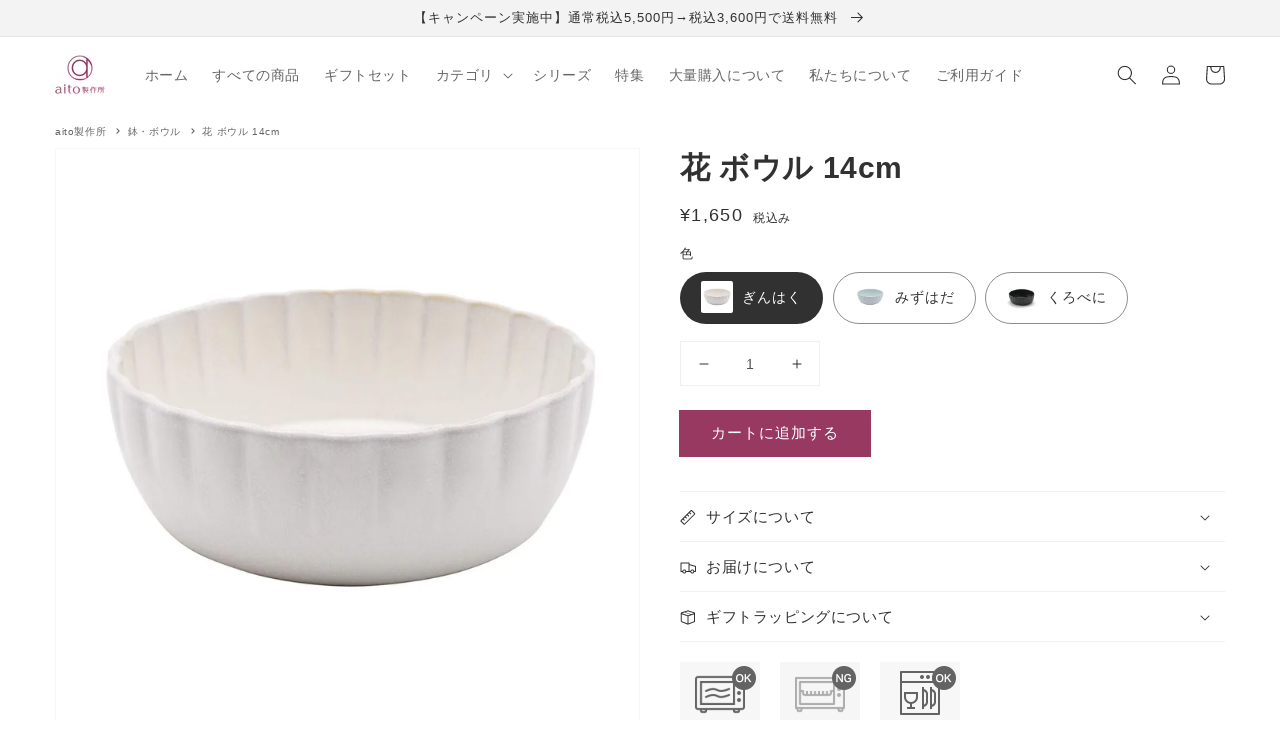

--- FILE ---
content_type: text/html; charset=utf-8
request_url: https://aitoseisakusho.com/products/hana-bowl-390ml
body_size: 50971
content:
<!doctype html>
<html class="no-js" lang="ja">
  <head>
    <meta charset="utf-8">
    <meta http-equiv="X-UA-Compatible" content="IE=edge">
    <meta name="viewport" content="width=device-width,initial-scale=1">
    <meta name="theme-color" content="">
    <link rel="canonical" href="https://aitoseisakusho.com/products/hana-bowl-390ml">
    <link rel="preconnect" href="https://cdn.shopify.com" crossorigin>
    <!-- Google Tag Manager -->
    <script>
      (function (w, d, s, l, i) {
        w[l] = w[l] || [];
        w[l].push({ 'gtm.start': new Date().getTime(), event: 'gtm.js' });
        var f = d.getElementsByTagName(s)[0],
          j = d.createElement(s),
          dl = l != 'dataLayer' ? '&l=' + l : '';
        j.async = true;
        j.src = 'https://www.googletagmanager.com/gtm.js?id=' + i + dl;
        f.parentNode.insertBefore(j, f);
      })(window, document, 'script', 'dataLayer', 'GTM-TW7FXQ2');
    </script>
    <!-- End Google Tag Manager -->

    
<link rel="icon" type="image/png" href="//aitoseisakusho.com/cdn/shop/files/Favicon_32x32.png?v=1639922211"><title>
      花 ボウル 390ml | aito製作所 | 美濃焼・瀬戸焼を中心とした和食器専門店


          &ndash;
          aito(アイトー)製作所
        </title>

    
      <meta name="description" content="上品でシンプルな美しさ、花シリーズ、瀬戸焼の土ものの器。どんな料理にも合う控えめな色合い。ワンランク上の食卓にしてくれます。">
    

    

<meta property="og:site_name" content="aito(アイトー)製作所">
<meta property="og:url" content="https://aitoseisakusho.com/products/hana-bowl-390ml">
<meta property="og:title" content="花 ボウル 390ml | aito製作所 | 美濃焼・瀬戸焼を中心とした和食器専門店">
<meta property="og:type" content="product">
<meta property="og:description" content="上品でシンプルな美しさ、花シリーズ、瀬戸焼の土ものの器。どんな料理にも合う控えめな色合い。ワンランク上の食卓にしてくれます。"><meta property="og:image" content="http://aitoseisakusho.com/cdn/shop/files/hana-bowl.image600-2.jpg?v=1720674553">
  <meta property="og:image:secure_url" content="https://aitoseisakusho.com/cdn/shop/files/hana-bowl.image600-2.jpg?v=1720674553">
  <meta property="og:image:width" content="600">
  <meta property="og:image:height" content="600"><meta property="og:price:amount" content="1,650">
  <meta property="og:price:currency" content="JPY"><meta name="twitter:card" content="summary_large_image">
<meta name="twitter:title" content="花 ボウル 390ml | aito製作所 | 美濃焼・瀬戸焼を中心とした和食器専門店">
<meta name="twitter:description" content="上品でシンプルな美しさ、花シリーズ、瀬戸焼の土ものの器。どんな料理にも合う控えめな色合い。ワンランク上の食卓にしてくれます。">


    <script src="//aitoseisakusho.com/cdn/shop/t/4/assets/global.js?v=14237263177399231171655775063" defer="defer"></script>
    <script>window.performance && window.performance.mark && window.performance.mark('shopify.content_for_header.start');</script><meta name="facebook-domain-verification" content="1pnxxzarlainesyh3colo7oa8upisr">
<meta name="google-site-verification" content="FvcnI1OGCSbz2Airx6dDuSusbEcNn0Z9Ty4DNWUjpU8">
<meta id="shopify-digital-wallet" name="shopify-digital-wallet" content="/55370383499/digital_wallets/dialog">
<meta name="shopify-checkout-api-token" content="2217c7fd86db803d71fad55b8f12e4ed">
<link rel="alternate" type="application/json+oembed" href="https://aitoseisakusho.com/products/hana-bowl-390ml.oembed">
<script async="async" src="/checkouts/internal/preloads.js?locale=ja-JP"></script>
<link rel="preconnect" href="https://shop.app" crossorigin="anonymous">
<script async="async" src="https://shop.app/checkouts/internal/preloads.js?locale=ja-JP&shop_id=55370383499" crossorigin="anonymous"></script>
<script id="apple-pay-shop-capabilities" type="application/json">{"shopId":55370383499,"countryCode":"JP","currencyCode":"JPY","merchantCapabilities":["supports3DS"],"merchantId":"gid:\/\/shopify\/Shop\/55370383499","merchantName":"aito(アイトー)製作所","requiredBillingContactFields":["postalAddress","email","phone"],"requiredShippingContactFields":["postalAddress","email","phone"],"shippingType":"shipping","supportedNetworks":["visa","masterCard","amex","jcb","discover"],"total":{"type":"pending","label":"aito(アイトー)製作所","amount":"1.00"},"shopifyPaymentsEnabled":true,"supportsSubscriptions":true}</script>
<script id="shopify-features" type="application/json">{"accessToken":"2217c7fd86db803d71fad55b8f12e4ed","betas":["rich-media-storefront-analytics"],"domain":"aitoseisakusho.com","predictiveSearch":false,"shopId":55370383499,"locale":"ja"}</script>
<script>var Shopify = Shopify || {};
Shopify.shop = "aitoseisakusho.myshopify.com";
Shopify.locale = "ja";
Shopify.currency = {"active":"JPY","rate":"1.0"};
Shopify.country = "JP";
Shopify.theme = {"name":"aito-shopify-theme\/main","id":126010949771,"schema_name":"Dawn","schema_version":"2.3.0","theme_store_id":null,"role":"main"};
Shopify.theme.handle = "null";
Shopify.theme.style = {"id":null,"handle":null};
Shopify.cdnHost = "aitoseisakusho.com/cdn";
Shopify.routes = Shopify.routes || {};
Shopify.routes.root = "/";</script>
<script type="module">!function(o){(o.Shopify=o.Shopify||{}).modules=!0}(window);</script>
<script>!function(o){function n(){var o=[];function n(){o.push(Array.prototype.slice.apply(arguments))}return n.q=o,n}var t=o.Shopify=o.Shopify||{};t.loadFeatures=n(),t.autoloadFeatures=n()}(window);</script>
<script>
  window.ShopifyPay = window.ShopifyPay || {};
  window.ShopifyPay.apiHost = "shop.app\/pay";
  window.ShopifyPay.redirectState = null;
</script>
<script id="shop-js-analytics" type="application/json">{"pageType":"product"}</script>
<script defer="defer" async type="module" src="//aitoseisakusho.com/cdn/shopifycloud/shop-js/modules/v2/client.init-shop-cart-sync_Cun6Ba8E.ja.esm.js"></script>
<script defer="defer" async type="module" src="//aitoseisakusho.com/cdn/shopifycloud/shop-js/modules/v2/chunk.common_DGWubyOB.esm.js"></script>
<script type="module">
  await import("//aitoseisakusho.com/cdn/shopifycloud/shop-js/modules/v2/client.init-shop-cart-sync_Cun6Ba8E.ja.esm.js");
await import("//aitoseisakusho.com/cdn/shopifycloud/shop-js/modules/v2/chunk.common_DGWubyOB.esm.js");

  window.Shopify.SignInWithShop?.initShopCartSync?.({"fedCMEnabled":true,"windoidEnabled":true});

</script>
<script>
  window.Shopify = window.Shopify || {};
  if (!window.Shopify.featureAssets) window.Shopify.featureAssets = {};
  window.Shopify.featureAssets['shop-js'] = {"shop-cart-sync":["modules/v2/client.shop-cart-sync_kpadWrR6.ja.esm.js","modules/v2/chunk.common_DGWubyOB.esm.js"],"init-fed-cm":["modules/v2/client.init-fed-cm_deEwcgdG.ja.esm.js","modules/v2/chunk.common_DGWubyOB.esm.js"],"shop-button":["modules/v2/client.shop-button_Bgl7Akkx.ja.esm.js","modules/v2/chunk.common_DGWubyOB.esm.js"],"shop-cash-offers":["modules/v2/client.shop-cash-offers_CGfJizyJ.ja.esm.js","modules/v2/chunk.common_DGWubyOB.esm.js","modules/v2/chunk.modal_Ba7vk6QP.esm.js"],"init-windoid":["modules/v2/client.init-windoid_DLaIoEuB.ja.esm.js","modules/v2/chunk.common_DGWubyOB.esm.js"],"shop-toast-manager":["modules/v2/client.shop-toast-manager_BZdAlEPY.ja.esm.js","modules/v2/chunk.common_DGWubyOB.esm.js"],"init-shop-email-lookup-coordinator":["modules/v2/client.init-shop-email-lookup-coordinator_BxGPdBrh.ja.esm.js","modules/v2/chunk.common_DGWubyOB.esm.js"],"init-shop-cart-sync":["modules/v2/client.init-shop-cart-sync_Cun6Ba8E.ja.esm.js","modules/v2/chunk.common_DGWubyOB.esm.js"],"avatar":["modules/v2/client.avatar_BTnouDA3.ja.esm.js"],"pay-button":["modules/v2/client.pay-button_iRJggQYg.ja.esm.js","modules/v2/chunk.common_DGWubyOB.esm.js"],"init-customer-accounts":["modules/v2/client.init-customer-accounts_BbQrQ-BF.ja.esm.js","modules/v2/client.shop-login-button_CXxZBmJa.ja.esm.js","modules/v2/chunk.common_DGWubyOB.esm.js","modules/v2/chunk.modal_Ba7vk6QP.esm.js"],"init-shop-for-new-customer-accounts":["modules/v2/client.init-shop-for-new-customer-accounts_48e-446J.ja.esm.js","modules/v2/client.shop-login-button_CXxZBmJa.ja.esm.js","modules/v2/chunk.common_DGWubyOB.esm.js","modules/v2/chunk.modal_Ba7vk6QP.esm.js"],"shop-login-button":["modules/v2/client.shop-login-button_CXxZBmJa.ja.esm.js","modules/v2/chunk.common_DGWubyOB.esm.js","modules/v2/chunk.modal_Ba7vk6QP.esm.js"],"init-customer-accounts-sign-up":["modules/v2/client.init-customer-accounts-sign-up_Bb65hYMR.ja.esm.js","modules/v2/client.shop-login-button_CXxZBmJa.ja.esm.js","modules/v2/chunk.common_DGWubyOB.esm.js","modules/v2/chunk.modal_Ba7vk6QP.esm.js"],"shop-follow-button":["modules/v2/client.shop-follow-button_BO2OQvUT.ja.esm.js","modules/v2/chunk.common_DGWubyOB.esm.js","modules/v2/chunk.modal_Ba7vk6QP.esm.js"],"checkout-modal":["modules/v2/client.checkout-modal__QRFVvMA.ja.esm.js","modules/v2/chunk.common_DGWubyOB.esm.js","modules/v2/chunk.modal_Ba7vk6QP.esm.js"],"lead-capture":["modules/v2/client.lead-capture_Be4qr8sG.ja.esm.js","modules/v2/chunk.common_DGWubyOB.esm.js","modules/v2/chunk.modal_Ba7vk6QP.esm.js"],"shop-login":["modules/v2/client.shop-login_BCaq99Td.ja.esm.js","modules/v2/chunk.common_DGWubyOB.esm.js","modules/v2/chunk.modal_Ba7vk6QP.esm.js"],"payment-terms":["modules/v2/client.payment-terms_C-1Cu6jg.ja.esm.js","modules/v2/chunk.common_DGWubyOB.esm.js","modules/v2/chunk.modal_Ba7vk6QP.esm.js"]};
</script>
<script id="__st">var __st={"a":55370383499,"offset":32400,"reqid":"ac76c38f-81f8-4c9f-a518-094abb4be2a0-1768706368","pageurl":"aitoseisakusho.com\/products\/hana-bowl-390ml","u":"dc574b1c48c9","p":"product","rtyp":"product","rid":6659781951627};</script>
<script>window.ShopifyPaypalV4VisibilityTracking = true;</script>
<script id="captcha-bootstrap">!function(){'use strict';const t='contact',e='account',n='new_comment',o=[[t,t],['blogs',n],['comments',n],[t,'customer']],c=[[e,'customer_login'],[e,'guest_login'],[e,'recover_customer_password'],[e,'create_customer']],r=t=>t.map((([t,e])=>`form[action*='/${t}']:not([data-nocaptcha='true']) input[name='form_type'][value='${e}']`)).join(','),a=t=>()=>t?[...document.querySelectorAll(t)].map((t=>t.form)):[];function s(){const t=[...o],e=r(t);return a(e)}const i='password',u='form_key',d=['recaptcha-v3-token','g-recaptcha-response','h-captcha-response',i],f=()=>{try{return window.sessionStorage}catch{return}},m='__shopify_v',_=t=>t.elements[u];function p(t,e,n=!1){try{const o=window.sessionStorage,c=JSON.parse(o.getItem(e)),{data:r}=function(t){const{data:e,action:n}=t;return t[m]||n?{data:e,action:n}:{data:t,action:n}}(c);for(const[e,n]of Object.entries(r))t.elements[e]&&(t.elements[e].value=n);n&&o.removeItem(e)}catch(o){console.error('form repopulation failed',{error:o})}}const l='form_type',E='cptcha';function T(t){t.dataset[E]=!0}const w=window,h=w.document,L='Shopify',v='ce_forms',y='captcha';let A=!1;((t,e)=>{const n=(g='f06e6c50-85a8-45c8-87d0-21a2b65856fe',I='https://cdn.shopify.com/shopifycloud/storefront-forms-hcaptcha/ce_storefront_forms_captcha_hcaptcha.v1.5.2.iife.js',D={infoText:'hCaptchaによる保護',privacyText:'プライバシー',termsText:'利用規約'},(t,e,n)=>{const o=w[L][v],c=o.bindForm;if(c)return c(t,g,e,D).then(n);var r;o.q.push([[t,g,e,D],n]),r=I,A||(h.body.append(Object.assign(h.createElement('script'),{id:'captcha-provider',async:!0,src:r})),A=!0)});var g,I,D;w[L]=w[L]||{},w[L][v]=w[L][v]||{},w[L][v].q=[],w[L][y]=w[L][y]||{},w[L][y].protect=function(t,e){n(t,void 0,e),T(t)},Object.freeze(w[L][y]),function(t,e,n,w,h,L){const[v,y,A,g]=function(t,e,n){const i=e?o:[],u=t?c:[],d=[...i,...u],f=r(d),m=r(i),_=r(d.filter((([t,e])=>n.includes(e))));return[a(f),a(m),a(_),s()]}(w,h,L),I=t=>{const e=t.target;return e instanceof HTMLFormElement?e:e&&e.form},D=t=>v().includes(t);t.addEventListener('submit',(t=>{const e=I(t);if(!e)return;const n=D(e)&&!e.dataset.hcaptchaBound&&!e.dataset.recaptchaBound,o=_(e),c=g().includes(e)&&(!o||!o.value);(n||c)&&t.preventDefault(),c&&!n&&(function(t){try{if(!f())return;!function(t){const e=f();if(!e)return;const n=_(t);if(!n)return;const o=n.value;o&&e.removeItem(o)}(t);const e=Array.from(Array(32),(()=>Math.random().toString(36)[2])).join('');!function(t,e){_(t)||t.append(Object.assign(document.createElement('input'),{type:'hidden',name:u})),t.elements[u].value=e}(t,e),function(t,e){const n=f();if(!n)return;const o=[...t.querySelectorAll(`input[type='${i}']`)].map((({name:t})=>t)),c=[...d,...o],r={};for(const[a,s]of new FormData(t).entries())c.includes(a)||(r[a]=s);n.setItem(e,JSON.stringify({[m]:1,action:t.action,data:r}))}(t,e)}catch(e){console.error('failed to persist form',e)}}(e),e.submit())}));const S=(t,e)=>{t&&!t.dataset[E]&&(n(t,e.some((e=>e===t))),T(t))};for(const o of['focusin','change'])t.addEventListener(o,(t=>{const e=I(t);D(e)&&S(e,y())}));const B=e.get('form_key'),M=e.get(l),P=B&&M;t.addEventListener('DOMContentLoaded',(()=>{const t=y();if(P)for(const e of t)e.elements[l].value===M&&p(e,B);[...new Set([...A(),...v().filter((t=>'true'===t.dataset.shopifyCaptcha))])].forEach((e=>S(e,t)))}))}(h,new URLSearchParams(w.location.search),n,t,e,['guest_login'])})(!0,!0)}();</script>
<script integrity="sha256-4kQ18oKyAcykRKYeNunJcIwy7WH5gtpwJnB7kiuLZ1E=" data-source-attribution="shopify.loadfeatures" defer="defer" src="//aitoseisakusho.com/cdn/shopifycloud/storefront/assets/storefront/load_feature-a0a9edcb.js" crossorigin="anonymous"></script>
<script crossorigin="anonymous" defer="defer" src="//aitoseisakusho.com/cdn/shopifycloud/storefront/assets/shopify_pay/storefront-65b4c6d7.js?v=20250812"></script>
<script data-source-attribution="shopify.dynamic_checkout.dynamic.init">var Shopify=Shopify||{};Shopify.PaymentButton=Shopify.PaymentButton||{isStorefrontPortableWallets:!0,init:function(){window.Shopify.PaymentButton.init=function(){};var t=document.createElement("script");t.src="https://aitoseisakusho.com/cdn/shopifycloud/portable-wallets/latest/portable-wallets.ja.js",t.type="module",document.head.appendChild(t)}};
</script>
<script data-source-attribution="shopify.dynamic_checkout.buyer_consent">
  function portableWalletsHideBuyerConsent(e){var t=document.getElementById("shopify-buyer-consent"),n=document.getElementById("shopify-subscription-policy-button");t&&n&&(t.classList.add("hidden"),t.setAttribute("aria-hidden","true"),n.removeEventListener("click",e))}function portableWalletsShowBuyerConsent(e){var t=document.getElementById("shopify-buyer-consent"),n=document.getElementById("shopify-subscription-policy-button");t&&n&&(t.classList.remove("hidden"),t.removeAttribute("aria-hidden"),n.addEventListener("click",e))}window.Shopify?.PaymentButton&&(window.Shopify.PaymentButton.hideBuyerConsent=portableWalletsHideBuyerConsent,window.Shopify.PaymentButton.showBuyerConsent=portableWalletsShowBuyerConsent);
</script>
<script data-source-attribution="shopify.dynamic_checkout.cart.bootstrap">document.addEventListener("DOMContentLoaded",(function(){function t(){return document.querySelector("shopify-accelerated-checkout-cart, shopify-accelerated-checkout")}if(t())Shopify.PaymentButton.init();else{new MutationObserver((function(e,n){t()&&(Shopify.PaymentButton.init(),n.disconnect())})).observe(document.body,{childList:!0,subtree:!0})}}));
</script>
<link id="shopify-accelerated-checkout-styles" rel="stylesheet" media="screen" href="https://aitoseisakusho.com/cdn/shopifycloud/portable-wallets/latest/accelerated-checkout-backwards-compat.css" crossorigin="anonymous">
<style id="shopify-accelerated-checkout-cart">
        #shopify-buyer-consent {
  margin-top: 1em;
  display: inline-block;
  width: 100%;
}

#shopify-buyer-consent.hidden {
  display: none;
}

#shopify-subscription-policy-button {
  background: none;
  border: none;
  padding: 0;
  text-decoration: underline;
  font-size: inherit;
  cursor: pointer;
}

#shopify-subscription-policy-button::before {
  box-shadow: none;
}

      </style>
<script id="sections-script" data-sections="main-product,header,footer" defer="defer" src="//aitoseisakusho.com/cdn/shop/t/4/compiled_assets/scripts.js?v=9652"></script>
<script>window.performance && window.performance.mark && window.performance.mark('shopify.content_for_header.end');</script>


    <style data-shopify>
      
      
      
      
      :root {
        --font-body-family:
        "system_ui",
        -apple-system, 'Segoe UI', Roboto, 'Helvetica Neue', 'Noto Sans', 'Liberation Sans', Arial, sans-serif, 'Apple Color Emoji', 'Segoe UI Emoji', 'Segoe UI Symbol', 'Noto Color Emoji'
        ;
        --font-body-style: normal;
        --font-body-weight: 400;

        --font-heading-family:
        "system_ui",
        -apple-system, 'Segoe UI', Roboto, 'Helvetica Neue', 'Noto Sans', 'Liberation Sans', Arial, sans-serif, 'Apple Color Emoji', 'Segoe UI Emoji', 'Segoe UI Symbol', 'Noto Color Emoji'
        ;
        --font-heading-style: normal;
        --font-heading-weight: 400;

        --font-body-scale: 1.0;
        --font-heading-scale: 1.0;

        --color-base-text:
        49,
        49
        , 49
        ;
        --color-base-background-1:
        255,
        255
        , 255
        ;
        --color-base-background-2:
        243,
        243
        , 243
        ;
        --color-base-solid-button-labels:
        255,
        255
        , 255
        ;
        --color-base-outline-button-labels:
        49,
        49
        , 49
        ;
        --color-base-accent-1:
        151,
        57
        , 97
        ;
        --color-base-accent-2:
        23,
        118
        , 212
        ;
        --color-border-1:
        235,
        236
        , 237
        ;
        --payment-terms-background-color: #FFFFFF;

        --gradient-base-background-1: 
          #FFFFFF
        ;
        --gradient-base-background-2: 
          #F3F3F3
        ;
        --gradient-base-accent-1: 
          #973961
        ;
        --gradient-base-accent-2: 
          #1776d4
        ;

        --page-width: 120rem;
        --page-width-margin: 
          0rem;
      }

      *,
      *::before,
      *::after {
        box-sizing: inherit;
      }

      html {
        box-sizing: border-box;
        font-size: calc(var(--font-body-scale) * 62.5%);
        height: 100%;
      }

      body {
        display: grid;
        grid-template-rows: auto auto 1fr auto;
        grid-template-columns: 100%;
        min-height: 100%;
        margin: 0;
        font-size: 1.5rem;
        letter-spacing: 0.06rem;
        line-height: calc(1 + 1.4 / var(--font-body-scale));
        font-family: var(--font-body-family);
        font-style: var(--font-body-style);
        font-weight: var(--font-body-weight);
      }

      @media screen and (min-width: 750px) {
        body {
          font-size: 1.6rem;
        }
      }
    </style>

    <link href="//aitoseisakusho.com/cdn/shop/t/4/assets/base.css?v=104488941187982897011717158799" rel="stylesheet" type="text/css" media="all" />
<link
        rel="stylesheet"
        href="//aitoseisakusho.com/cdn/shop/t/4/assets/component-predictive-search.css?v=10425135875555615991655775062"
        media="print"
        onload="this.media='all'"
      ><script>
      document.documentElement.className = document.documentElement.className.replace('no-js', 'js');
    </script>
    <script src="//ajax.googleapis.com/ajax/libs/jquery/2.2.3/jquery.min.js" type="text/javascript"></script>
    <script src="//aitoseisakusho.com/cdn/shop/t/4/assets/slick.min.js?v=71779134894361685811666310207" defer="defer"></script><!-- Google tag (gtag.js) -->
    <script async src="https://www.googletagmanager.com/gtag/js?id=AW-11457838883"></script>
    <script>
      window.dataLayer = window.dataLayer || [];
      function gtag() {
        dataLayer.push(arguments);
      }
      gtag('js', new Date());

      gtag('config', 'AW-11457838883');
    </script>
  <link href="https://monorail-edge.shopifysvc.com" rel="dns-prefetch">
<script>(function(){if ("sendBeacon" in navigator && "performance" in window) {try {var session_token_from_headers = performance.getEntriesByType('navigation')[0].serverTiming.find(x => x.name == '_s').description;} catch {var session_token_from_headers = undefined;}var session_cookie_matches = document.cookie.match(/_shopify_s=([^;]*)/);var session_token_from_cookie = session_cookie_matches && session_cookie_matches.length === 2 ? session_cookie_matches[1] : "";var session_token = session_token_from_headers || session_token_from_cookie || "";function handle_abandonment_event(e) {var entries = performance.getEntries().filter(function(entry) {return /monorail-edge.shopifysvc.com/.test(entry.name);});if (!window.abandonment_tracked && entries.length === 0) {window.abandonment_tracked = true;var currentMs = Date.now();var navigation_start = performance.timing.navigationStart;var payload = {shop_id: 55370383499,url: window.location.href,navigation_start,duration: currentMs - navigation_start,session_token,page_type: "product"};window.navigator.sendBeacon("https://monorail-edge.shopifysvc.com/v1/produce", JSON.stringify({schema_id: "online_store_buyer_site_abandonment/1.1",payload: payload,metadata: {event_created_at_ms: currentMs,event_sent_at_ms: currentMs}}));}}window.addEventListener('pagehide', handle_abandonment_event);}}());</script>
<script id="web-pixels-manager-setup">(function e(e,d,r,n,o){if(void 0===o&&(o={}),!Boolean(null===(a=null===(i=window.Shopify)||void 0===i?void 0:i.analytics)||void 0===a?void 0:a.replayQueue)){var i,a;window.Shopify=window.Shopify||{};var t=window.Shopify;t.analytics=t.analytics||{};var s=t.analytics;s.replayQueue=[],s.publish=function(e,d,r){return s.replayQueue.push([e,d,r]),!0};try{self.performance.mark("wpm:start")}catch(e){}var l=function(){var e={modern:/Edge?\/(1{2}[4-9]|1[2-9]\d|[2-9]\d{2}|\d{4,})\.\d+(\.\d+|)|Firefox\/(1{2}[4-9]|1[2-9]\d|[2-9]\d{2}|\d{4,})\.\d+(\.\d+|)|Chrom(ium|e)\/(9{2}|\d{3,})\.\d+(\.\d+|)|(Maci|X1{2}).+ Version\/(15\.\d+|(1[6-9]|[2-9]\d|\d{3,})\.\d+)([,.]\d+|)( \(\w+\)|)( Mobile\/\w+|) Safari\/|Chrome.+OPR\/(9{2}|\d{3,})\.\d+\.\d+|(CPU[ +]OS|iPhone[ +]OS|CPU[ +]iPhone|CPU IPhone OS|CPU iPad OS)[ +]+(15[._]\d+|(1[6-9]|[2-9]\d|\d{3,})[._]\d+)([._]\d+|)|Android:?[ /-](13[3-9]|1[4-9]\d|[2-9]\d{2}|\d{4,})(\.\d+|)(\.\d+|)|Android.+Firefox\/(13[5-9]|1[4-9]\d|[2-9]\d{2}|\d{4,})\.\d+(\.\d+|)|Android.+Chrom(ium|e)\/(13[3-9]|1[4-9]\d|[2-9]\d{2}|\d{4,})\.\d+(\.\d+|)|SamsungBrowser\/([2-9]\d|\d{3,})\.\d+/,legacy:/Edge?\/(1[6-9]|[2-9]\d|\d{3,})\.\d+(\.\d+|)|Firefox\/(5[4-9]|[6-9]\d|\d{3,})\.\d+(\.\d+|)|Chrom(ium|e)\/(5[1-9]|[6-9]\d|\d{3,})\.\d+(\.\d+|)([\d.]+$|.*Safari\/(?![\d.]+ Edge\/[\d.]+$))|(Maci|X1{2}).+ Version\/(10\.\d+|(1[1-9]|[2-9]\d|\d{3,})\.\d+)([,.]\d+|)( \(\w+\)|)( Mobile\/\w+|) Safari\/|Chrome.+OPR\/(3[89]|[4-9]\d|\d{3,})\.\d+\.\d+|(CPU[ +]OS|iPhone[ +]OS|CPU[ +]iPhone|CPU IPhone OS|CPU iPad OS)[ +]+(10[._]\d+|(1[1-9]|[2-9]\d|\d{3,})[._]\d+)([._]\d+|)|Android:?[ /-](13[3-9]|1[4-9]\d|[2-9]\d{2}|\d{4,})(\.\d+|)(\.\d+|)|Mobile Safari.+OPR\/([89]\d|\d{3,})\.\d+\.\d+|Android.+Firefox\/(13[5-9]|1[4-9]\d|[2-9]\d{2}|\d{4,})\.\d+(\.\d+|)|Android.+Chrom(ium|e)\/(13[3-9]|1[4-9]\d|[2-9]\d{2}|\d{4,})\.\d+(\.\d+|)|Android.+(UC? ?Browser|UCWEB|U3)[ /]?(15\.([5-9]|\d{2,})|(1[6-9]|[2-9]\d|\d{3,})\.\d+)\.\d+|SamsungBrowser\/(5\.\d+|([6-9]|\d{2,})\.\d+)|Android.+MQ{2}Browser\/(14(\.(9|\d{2,})|)|(1[5-9]|[2-9]\d|\d{3,})(\.\d+|))(\.\d+|)|K[Aa][Ii]OS\/(3\.\d+|([4-9]|\d{2,})\.\d+)(\.\d+|)/},d=e.modern,r=e.legacy,n=navigator.userAgent;return n.match(d)?"modern":n.match(r)?"legacy":"unknown"}(),u="modern"===l?"modern":"legacy",c=(null!=n?n:{modern:"",legacy:""})[u],f=function(e){return[e.baseUrl,"/wpm","/b",e.hashVersion,"modern"===e.buildTarget?"m":"l",".js"].join("")}({baseUrl:d,hashVersion:r,buildTarget:u}),m=function(e){var d=e.version,r=e.bundleTarget,n=e.surface,o=e.pageUrl,i=e.monorailEndpoint;return{emit:function(e){var a=e.status,t=e.errorMsg,s=(new Date).getTime(),l=JSON.stringify({metadata:{event_sent_at_ms:s},events:[{schema_id:"web_pixels_manager_load/3.1",payload:{version:d,bundle_target:r,page_url:o,status:a,surface:n,error_msg:t},metadata:{event_created_at_ms:s}}]});if(!i)return console&&console.warn&&console.warn("[Web Pixels Manager] No Monorail endpoint provided, skipping logging."),!1;try{return self.navigator.sendBeacon.bind(self.navigator)(i,l)}catch(e){}var u=new XMLHttpRequest;try{return u.open("POST",i,!0),u.setRequestHeader("Content-Type","text/plain"),u.send(l),!0}catch(e){return console&&console.warn&&console.warn("[Web Pixels Manager] Got an unhandled error while logging to Monorail."),!1}}}}({version:r,bundleTarget:l,surface:e.surface,pageUrl:self.location.href,monorailEndpoint:e.monorailEndpoint});try{o.browserTarget=l,function(e){var d=e.src,r=e.async,n=void 0===r||r,o=e.onload,i=e.onerror,a=e.sri,t=e.scriptDataAttributes,s=void 0===t?{}:t,l=document.createElement("script"),u=document.querySelector("head"),c=document.querySelector("body");if(l.async=n,l.src=d,a&&(l.integrity=a,l.crossOrigin="anonymous"),s)for(var f in s)if(Object.prototype.hasOwnProperty.call(s,f))try{l.dataset[f]=s[f]}catch(e){}if(o&&l.addEventListener("load",o),i&&l.addEventListener("error",i),u)u.appendChild(l);else{if(!c)throw new Error("Did not find a head or body element to append the script");c.appendChild(l)}}({src:f,async:!0,onload:function(){if(!function(){var e,d;return Boolean(null===(d=null===(e=window.Shopify)||void 0===e?void 0:e.analytics)||void 0===d?void 0:d.initialized)}()){var d=window.webPixelsManager.init(e)||void 0;if(d){var r=window.Shopify.analytics;r.replayQueue.forEach((function(e){var r=e[0],n=e[1],o=e[2];d.publishCustomEvent(r,n,o)})),r.replayQueue=[],r.publish=d.publishCustomEvent,r.visitor=d.visitor,r.initialized=!0}}},onerror:function(){return m.emit({status:"failed",errorMsg:"".concat(f," has failed to load")})},sri:function(e){var d=/^sha384-[A-Za-z0-9+/=]+$/;return"string"==typeof e&&d.test(e)}(c)?c:"",scriptDataAttributes:o}),m.emit({status:"loading"})}catch(e){m.emit({status:"failed",errorMsg:(null==e?void 0:e.message)||"Unknown error"})}}})({shopId: 55370383499,storefrontBaseUrl: "https://aitoseisakusho.com",extensionsBaseUrl: "https://extensions.shopifycdn.com/cdn/shopifycloud/web-pixels-manager",monorailEndpoint: "https://monorail-edge.shopifysvc.com/unstable/produce_batch",surface: "storefront-renderer",enabledBetaFlags: ["2dca8a86"],webPixelsConfigList: [{"id":"766738571","configuration":"{}","eventPayloadVersion":"v1","runtimeContext":"STRICT","scriptVersion":"2f7c12170843146e55329b00a7b7fc54","type":"APP","apiClientId":6206615,"privacyPurposes":["ANALYTICS","MARKETING","SALE_OF_DATA"],"dataSharingAdjustments":{"protectedCustomerApprovalScopes":["read_customer_personal_data"]}},{"id":"399376523","configuration":"{\"config\":\"{\\\"google_tag_ids\\\":[\\\"G-P37QHTJB9J\\\",\\\"AW-11457838883\\\",\\\"GT-M38TH3P8\\\"],\\\"target_country\\\":\\\"JP\\\",\\\"gtag_events\\\":[{\\\"type\\\":\\\"begin_checkout\\\",\\\"action_label\\\":[\\\"G-P37QHTJB9J\\\",\\\"AW-11457838883\\\/NJ1lCIHuzrgaEKP-wtcq\\\"]},{\\\"type\\\":\\\"search\\\",\\\"action_label\\\":[\\\"G-P37QHTJB9J\\\",\\\"AW-11457838883\\\/RucKCK-Qz7gaEKP-wtcq\\\"]},{\\\"type\\\":\\\"view_item\\\",\\\"action_label\\\":[\\\"G-P37QHTJB9J\\\",\\\"AW-11457838883\\\/GM43CKyQz7gaEKP-wtcq\\\",\\\"MC-5NPSG7SXH2\\\"]},{\\\"type\\\":\\\"purchase\\\",\\\"action_label\\\":[\\\"G-P37QHTJB9J\\\",\\\"AW-11457838883\\\/N87rCP7tzrgaEKP-wtcq\\\",\\\"MC-5NPSG7SXH2\\\"]},{\\\"type\\\":\\\"page_view\\\",\\\"action_label\\\":[\\\"G-P37QHTJB9J\\\",\\\"AW-11457838883\\\/QshxCKmQz7gaEKP-wtcq\\\",\\\"MC-5NPSG7SXH2\\\"]},{\\\"type\\\":\\\"add_payment_info\\\",\\\"action_label\\\":[\\\"G-P37QHTJB9J\\\",\\\"AW-11457838883\\\/FVW-CKqRz7gaEKP-wtcq\\\"]},{\\\"type\\\":\\\"add_to_cart\\\",\\\"action_label\\\":[\\\"G-P37QHTJB9J\\\",\\\"AW-11457838883\\\/nd23CITuzrgaEKP-wtcq\\\"]}],\\\"enable_monitoring_mode\\\":false}\"}","eventPayloadVersion":"v1","runtimeContext":"OPEN","scriptVersion":"b2a88bafab3e21179ed38636efcd8a93","type":"APP","apiClientId":1780363,"privacyPurposes":[],"dataSharingAdjustments":{"protectedCustomerApprovalScopes":["read_customer_address","read_customer_email","read_customer_name","read_customer_personal_data","read_customer_phone"]}},{"id":"128483467","configuration":"{\"pixel_id\":\"1204145097164618\",\"pixel_type\":\"facebook_pixel\",\"metaapp_system_user_token\":\"-\"}","eventPayloadVersion":"v1","runtimeContext":"OPEN","scriptVersion":"ca16bc87fe92b6042fbaa3acc2fbdaa6","type":"APP","apiClientId":2329312,"privacyPurposes":["ANALYTICS","MARKETING","SALE_OF_DATA"],"dataSharingAdjustments":{"protectedCustomerApprovalScopes":["read_customer_address","read_customer_email","read_customer_name","read_customer_personal_data","read_customer_phone"]}},{"id":"shopify-app-pixel","configuration":"{}","eventPayloadVersion":"v1","runtimeContext":"STRICT","scriptVersion":"0450","apiClientId":"shopify-pixel","type":"APP","privacyPurposes":["ANALYTICS","MARKETING"]},{"id":"shopify-custom-pixel","eventPayloadVersion":"v1","runtimeContext":"LAX","scriptVersion":"0450","apiClientId":"shopify-pixel","type":"CUSTOM","privacyPurposes":["ANALYTICS","MARKETING"]}],isMerchantRequest: false,initData: {"shop":{"name":"aito(アイトー)製作所","paymentSettings":{"currencyCode":"JPY"},"myshopifyDomain":"aitoseisakusho.myshopify.com","countryCode":"JP","storefrontUrl":"https:\/\/aitoseisakusho.com"},"customer":null,"cart":null,"checkout":null,"productVariants":[{"price":{"amount":1650.0,"currencyCode":"JPY"},"product":{"title":"花 ボウル 14cm","vendor":"aito製作所","id":"6659781951627","untranslatedTitle":"花 ボウル 14cm","url":"\/products\/hana-bowl-390ml","type":"ボウル"},"id":"39564669649035","image":{"src":"\/\/aitoseisakusho.com\/cdn\/shop\/products\/hana-bowl-140mm-white-single-front-side-01.jpg?v=1720674577"},"sku":"288016","title":"ぎんはく","untranslatedTitle":"ぎんはく"},{"price":{"amount":1650.0,"currencyCode":"JPY"},"product":{"title":"花 ボウル 14cm","vendor":"aito製作所","id":"6659781951627","untranslatedTitle":"花 ボウル 14cm","url":"\/products\/hana-bowl-390ml","type":"ボウル"},"id":"39564669681803","image":{"src":"\/\/aitoseisakusho.com\/cdn\/shop\/products\/hana-bowl-140mm-silver-single-front-side-01.jpg?v=1720674577"},"sku":"288017","title":"みずはだ","untranslatedTitle":"みずはだ"},{"price":{"amount":1650.0,"currencyCode":"JPY"},"product":{"title":"花 ボウル 14cm","vendor":"aito製作所","id":"6659781951627","untranslatedTitle":"花 ボウル 14cm","url":"\/products\/hana-bowl-390ml","type":"ボウル"},"id":"39564669812875","image":{"src":"\/\/aitoseisakusho.com\/cdn\/shop\/products\/hana-bowl-140mm-black-single-front-side-01.jpg?v=1720674577"},"sku":"288536","title":"くろべに","untranslatedTitle":"くろべに"}],"purchasingCompany":null},},"https://aitoseisakusho.com/cdn","fcfee988w5aeb613cpc8e4bc33m6693e112",{"modern":"","legacy":""},{"shopId":"55370383499","storefrontBaseUrl":"https:\/\/aitoseisakusho.com","extensionBaseUrl":"https:\/\/extensions.shopifycdn.com\/cdn\/shopifycloud\/web-pixels-manager","surface":"storefront-renderer","enabledBetaFlags":"[\"2dca8a86\"]","isMerchantRequest":"false","hashVersion":"fcfee988w5aeb613cpc8e4bc33m6693e112","publish":"custom","events":"[[\"page_viewed\",{}],[\"product_viewed\",{\"productVariant\":{\"price\":{\"amount\":1650.0,\"currencyCode\":\"JPY\"},\"product\":{\"title\":\"花 ボウル 14cm\",\"vendor\":\"aito製作所\",\"id\":\"6659781951627\",\"untranslatedTitle\":\"花 ボウル 14cm\",\"url\":\"\/products\/hana-bowl-390ml\",\"type\":\"ボウル\"},\"id\":\"39564669649035\",\"image\":{\"src\":\"\/\/aitoseisakusho.com\/cdn\/shop\/products\/hana-bowl-140mm-white-single-front-side-01.jpg?v=1720674577\"},\"sku\":\"288016\",\"title\":\"ぎんはく\",\"untranslatedTitle\":\"ぎんはく\"}}]]"});</script><script>
  window.ShopifyAnalytics = window.ShopifyAnalytics || {};
  window.ShopifyAnalytics.meta = window.ShopifyAnalytics.meta || {};
  window.ShopifyAnalytics.meta.currency = 'JPY';
  var meta = {"product":{"id":6659781951627,"gid":"gid:\/\/shopify\/Product\/6659781951627","vendor":"aito製作所","type":"ボウル","handle":"hana-bowl-390ml","variants":[{"id":39564669649035,"price":165000,"name":"花 ボウル 14cm - ぎんはく","public_title":"ぎんはく","sku":"288016"},{"id":39564669681803,"price":165000,"name":"花 ボウル 14cm - みずはだ","public_title":"みずはだ","sku":"288017"},{"id":39564669812875,"price":165000,"name":"花 ボウル 14cm - くろべに","public_title":"くろべに","sku":"288536"}],"remote":false},"page":{"pageType":"product","resourceType":"product","resourceId":6659781951627,"requestId":"ac76c38f-81f8-4c9f-a518-094abb4be2a0-1768706368"}};
  for (var attr in meta) {
    window.ShopifyAnalytics.meta[attr] = meta[attr];
  }
</script>
<script class="analytics">
  (function () {
    var customDocumentWrite = function(content) {
      var jquery = null;

      if (window.jQuery) {
        jquery = window.jQuery;
      } else if (window.Checkout && window.Checkout.$) {
        jquery = window.Checkout.$;
      }

      if (jquery) {
        jquery('body').append(content);
      }
    };

    var hasLoggedConversion = function(token) {
      if (token) {
        return document.cookie.indexOf('loggedConversion=' + token) !== -1;
      }
      return false;
    }

    var setCookieIfConversion = function(token) {
      if (token) {
        var twoMonthsFromNow = new Date(Date.now());
        twoMonthsFromNow.setMonth(twoMonthsFromNow.getMonth() + 2);

        document.cookie = 'loggedConversion=' + token + '; expires=' + twoMonthsFromNow;
      }
    }

    var trekkie = window.ShopifyAnalytics.lib = window.trekkie = window.trekkie || [];
    if (trekkie.integrations) {
      return;
    }
    trekkie.methods = [
      'identify',
      'page',
      'ready',
      'track',
      'trackForm',
      'trackLink'
    ];
    trekkie.factory = function(method) {
      return function() {
        var args = Array.prototype.slice.call(arguments);
        args.unshift(method);
        trekkie.push(args);
        return trekkie;
      };
    };
    for (var i = 0; i < trekkie.methods.length; i++) {
      var key = trekkie.methods[i];
      trekkie[key] = trekkie.factory(key);
    }
    trekkie.load = function(config) {
      trekkie.config = config || {};
      trekkie.config.initialDocumentCookie = document.cookie;
      var first = document.getElementsByTagName('script')[0];
      var script = document.createElement('script');
      script.type = 'text/javascript';
      script.onerror = function(e) {
        var scriptFallback = document.createElement('script');
        scriptFallback.type = 'text/javascript';
        scriptFallback.onerror = function(error) {
                var Monorail = {
      produce: function produce(monorailDomain, schemaId, payload) {
        var currentMs = new Date().getTime();
        var event = {
          schema_id: schemaId,
          payload: payload,
          metadata: {
            event_created_at_ms: currentMs,
            event_sent_at_ms: currentMs
          }
        };
        return Monorail.sendRequest("https://" + monorailDomain + "/v1/produce", JSON.stringify(event));
      },
      sendRequest: function sendRequest(endpointUrl, payload) {
        // Try the sendBeacon API
        if (window && window.navigator && typeof window.navigator.sendBeacon === 'function' && typeof window.Blob === 'function' && !Monorail.isIos12()) {
          var blobData = new window.Blob([payload], {
            type: 'text/plain'
          });

          if (window.navigator.sendBeacon(endpointUrl, blobData)) {
            return true;
          } // sendBeacon was not successful

        } // XHR beacon

        var xhr = new XMLHttpRequest();

        try {
          xhr.open('POST', endpointUrl);
          xhr.setRequestHeader('Content-Type', 'text/plain');
          xhr.send(payload);
        } catch (e) {
          console.log(e);
        }

        return false;
      },
      isIos12: function isIos12() {
        return window.navigator.userAgent.lastIndexOf('iPhone; CPU iPhone OS 12_') !== -1 || window.navigator.userAgent.lastIndexOf('iPad; CPU OS 12_') !== -1;
      }
    };
    Monorail.produce('monorail-edge.shopifysvc.com',
      'trekkie_storefront_load_errors/1.1',
      {shop_id: 55370383499,
      theme_id: 126010949771,
      app_name: "storefront",
      context_url: window.location.href,
      source_url: "//aitoseisakusho.com/cdn/s/trekkie.storefront.cd680fe47e6c39ca5d5df5f0a32d569bc48c0f27.min.js"});

        };
        scriptFallback.async = true;
        scriptFallback.src = '//aitoseisakusho.com/cdn/s/trekkie.storefront.cd680fe47e6c39ca5d5df5f0a32d569bc48c0f27.min.js';
        first.parentNode.insertBefore(scriptFallback, first);
      };
      script.async = true;
      script.src = '//aitoseisakusho.com/cdn/s/trekkie.storefront.cd680fe47e6c39ca5d5df5f0a32d569bc48c0f27.min.js';
      first.parentNode.insertBefore(script, first);
    };
    trekkie.load(
      {"Trekkie":{"appName":"storefront","development":false,"defaultAttributes":{"shopId":55370383499,"isMerchantRequest":null,"themeId":126010949771,"themeCityHash":"11547693812190416324","contentLanguage":"ja","currency":"JPY","eventMetadataId":"9c5933a1-7672-44a8-b9e0-f63454abe920"},"isServerSideCookieWritingEnabled":true,"monorailRegion":"shop_domain","enabledBetaFlags":["65f19447"]},"Session Attribution":{},"S2S":{"facebookCapiEnabled":true,"source":"trekkie-storefront-renderer","apiClientId":580111}}
    );

    var loaded = false;
    trekkie.ready(function() {
      if (loaded) return;
      loaded = true;

      window.ShopifyAnalytics.lib = window.trekkie;

      var originalDocumentWrite = document.write;
      document.write = customDocumentWrite;
      try { window.ShopifyAnalytics.merchantGoogleAnalytics.call(this); } catch(error) {};
      document.write = originalDocumentWrite;

      window.ShopifyAnalytics.lib.page(null,{"pageType":"product","resourceType":"product","resourceId":6659781951627,"requestId":"ac76c38f-81f8-4c9f-a518-094abb4be2a0-1768706368","shopifyEmitted":true});

      var match = window.location.pathname.match(/checkouts\/(.+)\/(thank_you|post_purchase)/)
      var token = match? match[1]: undefined;
      if (!hasLoggedConversion(token)) {
        setCookieIfConversion(token);
        window.ShopifyAnalytics.lib.track("Viewed Product",{"currency":"JPY","variantId":39564669649035,"productId":6659781951627,"productGid":"gid:\/\/shopify\/Product\/6659781951627","name":"花 ボウル 14cm - ぎんはく","price":"1650","sku":"288016","brand":"aito製作所","variant":"ぎんはく","category":"ボウル","nonInteraction":true,"remote":false},undefined,undefined,{"shopifyEmitted":true});
      window.ShopifyAnalytics.lib.track("monorail:\/\/trekkie_storefront_viewed_product\/1.1",{"currency":"JPY","variantId":39564669649035,"productId":6659781951627,"productGid":"gid:\/\/shopify\/Product\/6659781951627","name":"花 ボウル 14cm - ぎんはく","price":"1650","sku":"288016","brand":"aito製作所","variant":"ぎんはく","category":"ボウル","nonInteraction":true,"remote":false,"referer":"https:\/\/aitoseisakusho.com\/products\/hana-bowl-390ml"});
      }
    });


        var eventsListenerScript = document.createElement('script');
        eventsListenerScript.async = true;
        eventsListenerScript.src = "//aitoseisakusho.com/cdn/shopifycloud/storefront/assets/shop_events_listener-3da45d37.js";
        document.getElementsByTagName('head')[0].appendChild(eventsListenerScript);

})();</script>
  <script>
  if (!window.ga || (window.ga && typeof window.ga !== 'function')) {
    window.ga = function ga() {
      (window.ga.q = window.ga.q || []).push(arguments);
      if (window.Shopify && window.Shopify.analytics && typeof window.Shopify.analytics.publish === 'function') {
        window.Shopify.analytics.publish("ga_stub_called", {}, {sendTo: "google_osp_migration"});
      }
      console.error("Shopify's Google Analytics stub called with:", Array.from(arguments), "\nSee https://help.shopify.com/manual/promoting-marketing/pixels/pixel-migration#google for more information.");
    };
    if (window.Shopify && window.Shopify.analytics && typeof window.Shopify.analytics.publish === 'function') {
      window.Shopify.analytics.publish("ga_stub_initialized", {}, {sendTo: "google_osp_migration"});
    }
  }
</script>
<script
  defer
  src="https://aitoseisakusho.com/cdn/shopifycloud/perf-kit/shopify-perf-kit-3.0.4.min.js"
  data-application="storefront-renderer"
  data-shop-id="55370383499"
  data-render-region="gcp-us-central1"
  data-page-type="product"
  data-theme-instance-id="126010949771"
  data-theme-name="Dawn"
  data-theme-version="2.3.0"
  data-monorail-region="shop_domain"
  data-resource-timing-sampling-rate="10"
  data-shs="true"
  data-shs-beacon="true"
  data-shs-export-with-fetch="true"
  data-shs-logs-sample-rate="1"
  data-shs-beacon-endpoint="https://aitoseisakusho.com/api/collect"
></script>
</head>

  <body class="gradient">
    <!-- Google Tag Manager (noscript) -->
    <noscript>
      <iframe
        src="https://www.googletagmanager.com/ns.html?id=GTM-TW7FXQ2"
        height="0"
        width="0"
        style="display:none;visibility:hidden"
      ></iframe>
    </noscript>
    <!-- End Google Tag Manager (noscript) -->
    <a class="skip-to-content-link button visually-hidden" href="#MainContent">
      コンテンツに進む
    </a>

    <div id="shopify-section-announcement-bar" class="shopify-section"><div class="announcement-bar color-background-2 gradient" role="region" aria-label="告知" ><a href="/policies/shipping-policy" class="announcement-bar__link link link--text focus-inset animate-arrow"><p class="announcement-bar__message h5">
                【キャンペーン実施中】通常税込5,500円→税込3,600円で送料無料
<svg viewBox="0 0 14 10" fill="none" aria-hidden="true" focusable="false" role="presentation" class="icon icon-arrow" xmlns="http://www.w3.org/2000/svg">
  <path fill-rule="evenodd" clip-rule="evenodd" d="M8.537.808a.5.5 0 01.817-.162l4 4a.5.5 0 010 .708l-4 4a.5.5 0 11-.708-.708L11.793 5.5H1a.5.5 0 010-1h10.793L8.646 1.354a.5.5 0 01-.109-.546z" fill="currentColor">
</svg>

</p></a></div>
</div>
    <div id="shopify-section-header" class="shopify-section"><link rel="stylesheet" href="//aitoseisakusho.com/cdn/shop/t/4/assets/component-list-menu.css?v=161614383810958508431655775062" media="print" onload="this.media='all'">
<link rel="stylesheet" href="//aitoseisakusho.com/cdn/shop/t/4/assets/component-search.css?v=128662198121899399791655775062" media="print" onload="this.media='all'">
<link rel="stylesheet" href="//aitoseisakusho.com/cdn/shop/t/4/assets/component-menu-drawer.css?v=25441607779389632351655775061" media="print" onload="this.media='all'">
<link rel="stylesheet" href="//aitoseisakusho.com/cdn/shop/t/4/assets/component-cart-notification.css?v=168160950397931396041655775063" media="print" onload="this.media='all'">
<link rel="stylesheet" href="//aitoseisakusho.com/cdn/shop/t/4/assets/component-cart-items.css?v=66764593009401432141655775058" media="print" onload="this.media='all'"><link rel="stylesheet" href="//aitoseisakusho.com/cdn/shop/t/4/assets/component-price.css?v=5328827735059554991655775063" media="print" onload="this.media='all'">
  <link rel="stylesheet" href="//aitoseisakusho.com/cdn/shop/t/4/assets/component-loading-overlay.css?v=167310470843593579841655775055" media="print" onload="this.media='all'"><noscript><link href="//aitoseisakusho.com/cdn/shop/t/4/assets/component-list-menu.css?v=161614383810958508431655775062" rel="stylesheet" type="text/css" media="all" /></noscript>
<noscript><link href="//aitoseisakusho.com/cdn/shop/t/4/assets/component-search.css?v=128662198121899399791655775062" rel="stylesheet" type="text/css" media="all" /></noscript>
<noscript><link href="//aitoseisakusho.com/cdn/shop/t/4/assets/component-menu-drawer.css?v=25441607779389632351655775061" rel="stylesheet" type="text/css" media="all" /></noscript>
<noscript><link href="//aitoseisakusho.com/cdn/shop/t/4/assets/component-cart-notification.css?v=168160950397931396041655775063" rel="stylesheet" type="text/css" media="all" /></noscript>
<noscript><link href="//aitoseisakusho.com/cdn/shop/t/4/assets/component-cart-items.css?v=66764593009401432141655775058" rel="stylesheet" type="text/css" media="all" /></noscript>

<style>
  header-drawer {
    justify-self: start;
    margin-left: -1.2rem;
  }

  @media screen and (min-width: 990px) {
    header-drawer {
      display: none;
    }
  }

  .menu-drawer-container {
    display: flex;
  }

  .list-menu {
    list-style: none;
    padding: 0;
    margin: 0;
  }

  .list-menu--inline {
    display: inline-flex;
    flex-wrap: wrap;
  }

  summary.list-menu__item {
    padding-right: 2.7rem;
  }

  .list-menu__item {
    display: flex;
    align-items: center;
    line-height: calc(1 + 0.3 / var(--font-body-scale));
  }

  .list-menu__item--link {
    text-decoration: none;
    padding-bottom: 1rem;
    padding-top: 1rem;
    line-height: calc(1 + 0.8 / var(--font-body-scale));
  }

  @media screen and (min-width: 750px) {
    .list-menu__item--link {
      padding-bottom: 0.5rem;
      padding-top: 0.5rem;
    }
  }
</style>

<script src="//aitoseisakusho.com/cdn/shop/t/4/assets/details-disclosure.js?v=130383321174778955031655775060" defer="defer"></script>
<script src="//aitoseisakusho.com/cdn/shop/t/4/assets/details-modal.js?v=28236984606388830511655775061" defer="defer"></script>
<script src="//aitoseisakusho.com/cdn/shop/t/4/assets/cart-notification.js?v=18770815536247936311655775063" defer="defer"></script>

<svg xmlns="http://www.w3.org/2000/svg" class="hidden">
  <symbol id="icon-search" viewbox="0 0 18 19" fill="none">
    <path fill-rule="evenodd" clip-rule="evenodd" d="M11.03 11.68A5.784 5.784 0 112.85 3.5a5.784 5.784 0 018.18 8.18zm.26 1.12a6.78 6.78 0 11.72-.7l5.4 5.4a.5.5 0 11-.71.7l-5.41-5.4z" fill="currentColor"/>
  </symbol>

  <symbol id="icon-close" class="icon icon-close" fill="none" viewBox="0 0 18 17">
    <path d="M.865 15.978a.5.5 0 00.707.707l7.433-7.431 7.579 7.282a.501.501 0 00.846-.37.5.5 0 00-.153-.351L9.712 8.546l7.417-7.416a.5.5 0 10-.707-.708L8.991 7.853 1.413.573a.5.5 0 10-.693.72l7.563 7.268-7.418 7.417z" fill="currentColor">
  </symbol>
</svg>
<sticky-header class="header-wrapper color-background-1 gradient header-wrapper--border-bottom">
  <header class="header header--middle-left page-width header--has-menu"><header-drawer data-breakpoint="tablet">
        <details class="menu-drawer-container">
          <summary class="header__icon header__icon--menu header__icon--summary link focus-inset" aria-label="メニュー">
            <span>
              <svg xmlns="http://www.w3.org/2000/svg" aria-hidden="true" focusable="false" role="presentation" class="icon icon-hamburger" fill="none" viewBox="0 0 18 16">
  <path d="M1 .5a.5.5 0 100 1h15.71a.5.5 0 000-1H1zM.5 8a.5.5 0 01.5-.5h15.71a.5.5 0 010 1H1A.5.5 0 01.5 8zm0 7a.5.5 0 01.5-.5h15.71a.5.5 0 010 1H1a.5.5 0 01-.5-.5z" fill="currentColor">
</svg>

              <svg xmlns="http://www.w3.org/2000/svg" aria-hidden="true" focusable="false" role="presentation" class="icon icon-close" fill="none" viewBox="0 0 18 17">
  <path d="M.865 15.978a.5.5 0 00.707.707l7.433-7.431 7.579 7.282a.501.501 0 00.846-.37.5.5 0 00-.153-.351L9.712 8.546l7.417-7.416a.5.5 0 10-.707-.708L8.991 7.853 1.413.573a.5.5 0 10-.693.72l7.563 7.268-7.418 7.417z" fill="currentColor">
</svg>

            </span>
          </summary>
          <div id="menu-drawer" class="menu-drawer motion-reduce" tabindex="-1">
            <div class="menu-drawer__inner-container">
              <div class="menu-drawer__navigation-container">
                <nav class="menu-drawer__navigation">
                  <ul class="menu-drawer__menu list-menu" role="list"><li><a href="/" class="menu-drawer__menu-item list-menu__item link link--text focus-inset">
                            ホーム
                          </a></li><li><a href="/collections/products" class="menu-drawer__menu-item list-menu__item link link--text focus-inset">
                            すべての商品
                          </a></li><li><a href="/collections/gift" class="menu-drawer__menu-item list-menu__item link link--text focus-inset">
                            ギフトセット
                          </a></li><li><details>
                            <summary class="menu-drawer__menu-item list-menu__item link link--text focus-inset">
                              カテゴリ
                              <svg viewBox="0 0 14 10" fill="none" aria-hidden="true" focusable="false" role="presentation" class="icon icon-arrow" xmlns="http://www.w3.org/2000/svg">
  <path fill-rule="evenodd" clip-rule="evenodd" d="M8.537.808a.5.5 0 01.817-.162l4 4a.5.5 0 010 .708l-4 4a.5.5 0 11-.708-.708L11.793 5.5H1a.5.5 0 010-1h10.793L8.646 1.354a.5.5 0 01-.109-.546z" fill="currentColor">
</svg>

                              <svg aria-hidden="true" focusable="false" role="presentation" class="icon icon-caret" viewBox="0 0 10 6">
  <path fill-rule="evenodd" clip-rule="evenodd" d="M9.354.646a.5.5 0 00-.708 0L5 4.293 1.354.646a.5.5 0 00-.708.708l4 4a.5.5 0 00.708 0l4-4a.5.5 0 000-.708z" fill="currentColor">
</svg>

                            </summary>
                            <div id="link-カテゴリ" class="menu-drawer__submenu motion-reduce" tabindex="-1">
                              <div class="menu-drawer__inner-submenu">
                                <button class="menu-drawer__close-button link link--text focus-inset" aria-expanded="true">
                                  <svg viewBox="0 0 14 10" fill="none" aria-hidden="true" focusable="false" role="presentation" class="icon icon-arrow" xmlns="http://www.w3.org/2000/svg">
  <path fill-rule="evenodd" clip-rule="evenodd" d="M8.537.808a.5.5 0 01.817-.162l4 4a.5.5 0 010 .708l-4 4a.5.5 0 11-.708-.708L11.793 5.5H1a.5.5 0 010-1h10.793L8.646 1.354a.5.5 0 01-.109-.546z" fill="currentColor">
</svg>

                                  カテゴリ
                                </button>
                                <ul class="menu-drawer__menu list-menu" role="list" tabindex="-1"><li><a href="/pages/product_category" class="menu-drawer__menu-item link link--text list-menu__item focus-inset">
                                          カテゴリ一覧
                                        </a></li><li><details>
                                          <summary class="menu-drawer__menu-item link link--text list-menu__item focus-inset">
                                            ▼皿・プレート
                                            <svg viewBox="0 0 14 10" fill="none" aria-hidden="true" focusable="false" role="presentation" class="icon icon-arrow" xmlns="http://www.w3.org/2000/svg">
  <path fill-rule="evenodd" clip-rule="evenodd" d="M8.537.808a.5.5 0 01.817-.162l4 4a.5.5 0 010 .708l-4 4a.5.5 0 11-.708-.708L11.793 5.5H1a.5.5 0 010-1h10.793L8.646 1.354a.5.5 0 01-.109-.546z" fill="currentColor">
</svg>

                                            <svg aria-hidden="true" focusable="false" role="presentation" class="icon icon-caret" viewBox="0 0 10 6">
  <path fill-rule="evenodd" clip-rule="evenodd" d="M9.354.646a.5.5 0 00-.708 0L5 4.293 1.354.646a.5.5 0 00-.708.708l4 4a.5.5 0 00.708 0l4-4a.5.5 0 000-.708z" fill="currentColor">
</svg>

                                          </summary>
                                          <div id="childlink-▼皿・プレート" class="menu-drawer__submenu motion-reduce">
                                            <button class="menu-drawer__close-button link link--text focus-inset" aria-expanded="true">
                                              <svg viewBox="0 0 14 10" fill="none" aria-hidden="true" focusable="false" role="presentation" class="icon icon-arrow" xmlns="http://www.w3.org/2000/svg">
  <path fill-rule="evenodd" clip-rule="evenodd" d="M8.537.808a.5.5 0 01.817-.162l4 4a.5.5 0 010 .708l-4 4a.5.5 0 11-.708-.708L11.793 5.5H1a.5.5 0 010-1h10.793L8.646 1.354a.5.5 0 01-.109-.546z" fill="currentColor">
</svg>

                                              ▼皿・プレート
                                            </button>
                                            <ul class="menu-drawer__menu list-menu" role="list" tabindex="-1"><li>
                                                  <a href="/collections/plate-over-21cm" class="menu-drawer__menu-item link link--text list-menu__item focus-inset">
                                                    └大皿(21cm～)
                                                  </a>
                                                </li><li>
                                                  <a href="/collections/plate-15-20cm" class="menu-drawer__menu-item link link--text list-menu__item focus-inset">
                                                    └中皿(15～20cm)
                                                  </a>
                                                </li><li>
                                                  <a href="/collections/plate-14cm-or-less" class="menu-drawer__menu-item link link--text list-menu__item focus-inset">
                                                    └小皿(～14cm)
                                                  </a>
                                                </li><li>
                                                  <a href="/collections/square-plate" class="menu-drawer__menu-item link link--text list-menu__item focus-inset">
                                                    └角皿
                                                  </a>
                                                </li></ul>
                                          </div>
                                        </details></li><li><details>
                                          <summary class="menu-drawer__menu-item link link--text list-menu__item focus-inset">
                                            ▼鉢・ボウル
                                            <svg viewBox="0 0 14 10" fill="none" aria-hidden="true" focusable="false" role="presentation" class="icon icon-arrow" xmlns="http://www.w3.org/2000/svg">
  <path fill-rule="evenodd" clip-rule="evenodd" d="M8.537.808a.5.5 0 01.817-.162l4 4a.5.5 0 010 .708l-4 4a.5.5 0 11-.708-.708L11.793 5.5H1a.5.5 0 010-1h10.793L8.646 1.354a.5.5 0 01-.109-.546z" fill="currentColor">
</svg>

                                            <svg aria-hidden="true" focusable="false" role="presentation" class="icon icon-caret" viewBox="0 0 10 6">
  <path fill-rule="evenodd" clip-rule="evenodd" d="M9.354.646a.5.5 0 00-.708 0L5 4.293 1.354.646a.5.5 0 00-.708.708l4 4a.5.5 0 00.708 0l4-4a.5.5 0 000-.708z" fill="currentColor">
</svg>

                                          </summary>
                                          <div id="childlink-▼鉢・ボウル" class="menu-drawer__submenu motion-reduce">
                                            <button class="menu-drawer__close-button link link--text focus-inset" aria-expanded="true">
                                              <svg viewBox="0 0 14 10" fill="none" aria-hidden="true" focusable="false" role="presentation" class="icon icon-arrow" xmlns="http://www.w3.org/2000/svg">
  <path fill-rule="evenodd" clip-rule="evenodd" d="M8.537.808a.5.5 0 01.817-.162l4 4a.5.5 0 010 .708l-4 4a.5.5 0 11-.708-.708L11.793 5.5H1a.5.5 0 010-1h10.793L8.646 1.354a.5.5 0 01-.109-.546z" fill="currentColor">
</svg>

                                              ▼鉢・ボウル
                                            </button>
                                            <ul class="menu-drawer__menu list-menu" role="list" tabindex="-1"><li>
                                                  <a href="/collections/bowl-over-18cm" class="menu-drawer__menu-item link link--text list-menu__item focus-inset">
                                                     └大鉢(18cm～)
                                                  </a>
                                                </li><li>
                                                  <a href="/collections/bowl-17cm-or-less" class="menu-drawer__menu-item link link--text list-menu__item focus-inset">
                                                    └小鉢(～17cm)
                                                  </a>
                                                </li><li>
                                                  <a href="/collections/donburi" class="menu-drawer__menu-item link link--text list-menu__item focus-inset">
                                                    └どんぶり
                                                  </a>
                                                </li></ul>
                                          </div>
                                        </details></li><li><details>
                                          <summary class="menu-drawer__menu-item link link--text list-menu__item focus-inset">
                                            ▼マグカップ・カップ
                                            <svg viewBox="0 0 14 10" fill="none" aria-hidden="true" focusable="false" role="presentation" class="icon icon-arrow" xmlns="http://www.w3.org/2000/svg">
  <path fill-rule="evenodd" clip-rule="evenodd" d="M8.537.808a.5.5 0 01.817-.162l4 4a.5.5 0 010 .708l-4 4a.5.5 0 11-.708-.708L11.793 5.5H1a.5.5 0 010-1h10.793L8.646 1.354a.5.5 0 01-.109-.546z" fill="currentColor">
</svg>

                                            <svg aria-hidden="true" focusable="false" role="presentation" class="icon icon-caret" viewBox="0 0 10 6">
  <path fill-rule="evenodd" clip-rule="evenodd" d="M9.354.646a.5.5 0 00-.708 0L5 4.293 1.354.646a.5.5 0 00-.708.708l4 4a.5.5 0 00.708 0l4-4a.5.5 0 000-.708z" fill="currentColor">
</svg>

                                          </summary>
                                          <div id="childlink-▼マグカップ・カップ" class="menu-drawer__submenu motion-reduce">
                                            <button class="menu-drawer__close-button link link--text focus-inset" aria-expanded="true">
                                              <svg viewBox="0 0 14 10" fill="none" aria-hidden="true" focusable="false" role="presentation" class="icon icon-arrow" xmlns="http://www.w3.org/2000/svg">
  <path fill-rule="evenodd" clip-rule="evenodd" d="M8.537.808a.5.5 0 01.817-.162l4 4a.5.5 0 010 .708l-4 4a.5.5 0 11-.708-.708L11.793 5.5H1a.5.5 0 010-1h10.793L8.646 1.354a.5.5 0 01-.109-.546z" fill="currentColor">
</svg>

                                              ▼マグカップ・カップ
                                            </button>
                                            <ul class="menu-drawer__menu list-menu" role="list" tabindex="-1"><li>
                                                  <a href="/collections/300ml-over-mugcup" class="menu-drawer__menu-item link link--text list-menu__item focus-inset">
                                                    └300ml以上
                                                  </a>
                                                </li><li>
                                                  <a href="/collections/290ml-or-less-mugcup" class="menu-drawer__menu-item link link--text list-menu__item focus-inset">
                                                    └290ml以下
                                                  </a>
                                                </li><li>
                                                  <a href="/collections/soup-cup" class="menu-drawer__menu-item link link--text list-menu__item focus-inset">
                                                    └スープカップ
                                                  </a>
                                                </li></ul>
                                          </div>
                                        </details></li><li><a href="/collections/pot" class="menu-drawer__menu-item link link--text list-menu__item focus-inset">
                                          ポット・土瓶
                                        </a></li><li><a href="/collections/sake-set" class="menu-drawer__menu-item link link--text list-menu__item focus-inset">
                                          酒器
                                        </a></li><li><a href="/collections/heatproof" class="menu-drawer__menu-item link link--text list-menu__item focus-inset">
                                          耐熱食器
                                        </a></li><li><a href="/collections/tool" class="menu-drawer__menu-item link link--text list-menu__item focus-inset">
                                          ツール
                                        </a></li><li><a href="/collections/cutlery" class="menu-drawer__menu-item link link--text list-menu__item focus-inset">
                                          カトラリー
                                        </a></li><li><a href="/collections/interior" class="menu-drawer__menu-item link link--text list-menu__item focus-inset">
                                          インテリア
                                        </a></li></ul>
                              </div>
                            </div>
                          </details></li><li><a href="/pages/series" class="menu-drawer__menu-item list-menu__item link link--text focus-inset">
                            シリーズ
                          </a></li><li><a href="/pages/feature" class="menu-drawer__menu-item list-menu__item link link--text focus-inset">
                            特集
                          </a></li><li><a href="/pages/largeorder" class="menu-drawer__menu-item list-menu__item link link--text focus-inset">
                            大量購入について
                          </a></li><li><a href="/pages/about" class="menu-drawer__menu-item list-menu__item link link--text focus-inset">
                            私たちについて
                          </a></li><li><a href="/pages/guide" class="menu-drawer__menu-item list-menu__item link link--text focus-inset">
                            ご利用ガイド
                          </a></li></ul>
                </nav>
                <div class="menu-drawer__utility-links"><a href="https://aitoseisakusho.com/customer_authentication/redirect?locale=ja&region_country=JP" class="menu-drawer__account link focus-inset h5">
                      <svg xmlns="http://www.w3.org/2000/svg" aria-hidden="true" focusable="false" role="presentation" class="icon icon-account" fill="none" viewBox="0 0 18 19">
  <path fill-rule="evenodd" clip-rule="evenodd" d="M6 4.5a3 3 0 116 0 3 3 0 01-6 0zm3-4a4 4 0 100 8 4 4 0 000-8zm5.58 12.15c1.12.82 1.83 2.24 1.91 4.85H1.51c.08-2.6.79-4.03 1.9-4.85C4.66 11.75 6.5 11.5 9 11.5s4.35.26 5.58 1.15zM9 10.5c-2.5 0-4.65.24-6.17 1.35C1.27 12.98.5 14.93.5 18v.5h17V18c0-3.07-.77-5.02-2.33-6.15-1.52-1.1-3.67-1.35-6.17-1.35z" fill="currentColor">
</svg>

ログイン</a><ul class="list list-social list-unstyled" role="list"><li class="list-social__item">
                        <a href="https://www.instagram.com/aito_seisakusho/" class="list-social__link link"><svg aria-hidden="true" focusable="false" role="presentation" class="icon icon-instagram" viewBox="0 0 18 18">
  <path fill="currentColor" d="M8.77 1.58c2.34 0 2.62.01 3.54.05.86.04 1.32.18 1.63.3.41.17.7.35 1.01.66.3.3.5.6.65 1 .12.32.27.78.3 1.64.05.92.06 1.2.06 3.54s-.01 2.62-.05 3.54a4.79 4.79 0 01-.3 1.63c-.17.41-.35.7-.66 1.01-.3.3-.6.5-1.01.66-.31.12-.77.26-1.63.3-.92.04-1.2.05-3.54.05s-2.62 0-3.55-.05a4.79 4.79 0 01-1.62-.3c-.42-.16-.7-.35-1.01-.66-.31-.3-.5-.6-.66-1a4.87 4.87 0 01-.3-1.64c-.04-.92-.05-1.2-.05-3.54s0-2.62.05-3.54c.04-.86.18-1.32.3-1.63.16-.41.35-.7.66-1.01.3-.3.6-.5 1-.65.32-.12.78-.27 1.63-.3.93-.05 1.2-.06 3.55-.06zm0-1.58C6.39 0 6.09.01 5.15.05c-.93.04-1.57.2-2.13.4-.57.23-1.06.54-1.55 1.02C1 1.96.7 2.45.46 3.02c-.22.56-.37 1.2-.4 2.13C0 6.1 0 6.4 0 8.77s.01 2.68.05 3.61c.04.94.2 1.57.4 2.13.23.58.54 1.07 1.02 1.56.49.48.98.78 1.55 1.01.56.22 1.2.37 2.13.4.94.05 1.24.06 3.62.06 2.39 0 2.68-.01 3.62-.05.93-.04 1.57-.2 2.13-.41a4.27 4.27 0 001.55-1.01c.49-.49.79-.98 1.01-1.56.22-.55.37-1.19.41-2.13.04-.93.05-1.23.05-3.61 0-2.39 0-2.68-.05-3.62a6.47 6.47 0 00-.4-2.13 4.27 4.27 0 00-1.02-1.55A4.35 4.35 0 0014.52.46a6.43 6.43 0 00-2.13-.41A69 69 0 008.77 0z"/>
  <path fill="currentColor" d="M8.8 4a4.5 4.5 0 100 9 4.5 4.5 0 000-9zm0 7.43a2.92 2.92 0 110-5.85 2.92 2.92 0 010 5.85zM13.43 5a1.05 1.05 0 100-2.1 1.05 1.05 0 000 2.1z">
</svg>
<span class="visually-hidden">Instagram</span>
                        </a>
                      </li><li class="list-social__item">
                        <a href="https://www.youtube.com/channel/UCmMy91Pc2AJfy0E9LEjtodg/videos?view=0&sort=p" class="list-social__link link"><svg aria-hidden="true" focusable="false" role="presentation" class="icon icon-youtube" viewBox="0 0 100 70">
  <path d="M98 11c2 7.7 2 24 2 24s0 16.3-2 24a12.5 12.5 0 01-9 9c-7.7 2-39 2-39 2s-31.3 0-39-2a12.5 12.5 0 01-9-9c-2-7.7-2-24-2-24s0-16.3 2-24c1.2-4.4 4.6-7.8 9-9 7.7-2 39-2 39-2s31.3 0 39 2c4.4 1.2 7.8 4.6 9 9zM40 50l26-15-26-15v30z" fill="currentColor">
</svg>
<span class="visually-hidden">YouTube</span>
                        </a>
                      </li></ul>
                </div>
              </div>
            </div>
          </div>
        </details>
      </header-drawer><a href="/" class="header__heading-link link link--text focus-inset"><img srcset="//aitoseisakusho.com/cdn/shop/files/aitoseisakusho-logo2_50x.png?v=1729056416 1x, //aitoseisakusho.com/cdn/shop/files/aitoseisakusho-logo2_50x@2x.png?v=1729056416 2x"
              src="//aitoseisakusho.com/cdn/shop/files/aitoseisakusho-logo2_50x.png?v=1729056416"
              loading="lazy"
              class="header__heading-logo"
              width="472"
              height="374"
              alt="aito(アイトー)製作所"
            ></a><nav class="header__inline-menu">
        <ul class="list-menu list-menu--inline" role="list"><li><a href="/" class="header__menu-item header__menu-item list-menu__item link link--text focus-inset">
                  <span>ホーム</span>
                </a></li><li><a href="/collections/products" class="header__menu-item header__menu-item list-menu__item link link--text focus-inset">
                  <span>すべての商品</span>
                </a></li><li><a href="/collections/gift" class="header__menu-item header__menu-item list-menu__item link link--text focus-inset">
                  <span>ギフトセット</span>
                </a></li><li><details-disclosure>
                  <details>
                    <summary class="header__menu-item list-menu__item link focus-inset">
                      <span>カテゴリ</span>
                      <svg aria-hidden="true" focusable="false" role="presentation" class="icon icon-caret" viewBox="0 0 10 6">
  <path fill-rule="evenodd" clip-rule="evenodd" d="M9.354.646a.5.5 0 00-.708 0L5 4.293 1.354.646a.5.5 0 00-.708.708l4 4a.5.5 0 00.708 0l4-4a.5.5 0 000-.708z" fill="currentColor">
</svg>

                    </summary>
                    <ul class="header__submenu list-menu list-menu--disclosure caption-large motion-reduce" role="list" tabindex="-1"><li><a href="/pages/product_category" class="header__menu-item list-menu__item link link--text focus-inset caption-large">
                              カテゴリ一覧
                            </a></li><li><details>
                              <summary class="header__menu-item link link--text list-menu__item focus-inset caption-large">
                                ▼皿・プレート
                                <svg aria-hidden="true" focusable="false" role="presentation" class="icon icon-caret" viewBox="0 0 10 6">
  <path fill-rule="evenodd" clip-rule="evenodd" d="M9.354.646a.5.5 0 00-.708 0L5 4.293 1.354.646a.5.5 0 00-.708.708l4 4a.5.5 0 00.708 0l4-4a.5.5 0 000-.708z" fill="currentColor">
</svg>

                              </summary>
                              <ul class="header__submenu list-menu motion-reduce"><li>
                                    <a href="/collections/plate-over-21cm" class="header__menu-item list-menu__item link link--text focus-inset caption-large">
                                      └大皿(21cm～)
                                    </a>
                                  </li><li>
                                    <a href="/collections/plate-15-20cm" class="header__menu-item list-menu__item link link--text focus-inset caption-large">
                                      └中皿(15～20cm)
                                    </a>
                                  </li><li>
                                    <a href="/collections/plate-14cm-or-less" class="header__menu-item list-menu__item link link--text focus-inset caption-large">
                                      └小皿(～14cm)
                                    </a>
                                  </li><li>
                                    <a href="/collections/square-plate" class="header__menu-item list-menu__item link link--text focus-inset caption-large">
                                      └角皿
                                    </a>
                                  </li></ul>
                            </details></li><li><details>
                              <summary class="header__menu-item link link--text list-menu__item focus-inset caption-large">
                                ▼鉢・ボウル
                                <svg aria-hidden="true" focusable="false" role="presentation" class="icon icon-caret" viewBox="0 0 10 6">
  <path fill-rule="evenodd" clip-rule="evenodd" d="M9.354.646a.5.5 0 00-.708 0L5 4.293 1.354.646a.5.5 0 00-.708.708l4 4a.5.5 0 00.708 0l4-4a.5.5 0 000-.708z" fill="currentColor">
</svg>

                              </summary>
                              <ul class="header__submenu list-menu motion-reduce"><li>
                                    <a href="/collections/bowl-over-18cm" class="header__menu-item list-menu__item link link--text focus-inset caption-large">
                                       └大鉢(18cm～)
                                    </a>
                                  </li><li>
                                    <a href="/collections/bowl-17cm-or-less" class="header__menu-item list-menu__item link link--text focus-inset caption-large">
                                      └小鉢(～17cm)
                                    </a>
                                  </li><li>
                                    <a href="/collections/donburi" class="header__menu-item list-menu__item link link--text focus-inset caption-large">
                                      └どんぶり
                                    </a>
                                  </li></ul>
                            </details></li><li><details>
                              <summary class="header__menu-item link link--text list-menu__item focus-inset caption-large">
                                ▼マグカップ・カップ
                                <svg aria-hidden="true" focusable="false" role="presentation" class="icon icon-caret" viewBox="0 0 10 6">
  <path fill-rule="evenodd" clip-rule="evenodd" d="M9.354.646a.5.5 0 00-.708 0L5 4.293 1.354.646a.5.5 0 00-.708.708l4 4a.5.5 0 00.708 0l4-4a.5.5 0 000-.708z" fill="currentColor">
</svg>

                              </summary>
                              <ul class="header__submenu list-menu motion-reduce"><li>
                                    <a href="/collections/300ml-over-mugcup" class="header__menu-item list-menu__item link link--text focus-inset caption-large">
                                      └300ml以上
                                    </a>
                                  </li><li>
                                    <a href="/collections/290ml-or-less-mugcup" class="header__menu-item list-menu__item link link--text focus-inset caption-large">
                                      └290ml以下
                                    </a>
                                  </li><li>
                                    <a href="/collections/soup-cup" class="header__menu-item list-menu__item link link--text focus-inset caption-large">
                                      └スープカップ
                                    </a>
                                  </li></ul>
                            </details></li><li><a href="/collections/pot" class="header__menu-item list-menu__item link link--text focus-inset caption-large">
                              ポット・土瓶
                            </a></li><li><a href="/collections/sake-set" class="header__menu-item list-menu__item link link--text focus-inset caption-large">
                              酒器
                            </a></li><li><a href="/collections/heatproof" class="header__menu-item list-menu__item link link--text focus-inset caption-large">
                              耐熱食器
                            </a></li><li><a href="/collections/tool" class="header__menu-item list-menu__item link link--text focus-inset caption-large">
                              ツール
                            </a></li><li><a href="/collections/cutlery" class="header__menu-item list-menu__item link link--text focus-inset caption-large">
                              カトラリー
                            </a></li><li><a href="/collections/interior" class="header__menu-item list-menu__item link link--text focus-inset caption-large">
                              インテリア
                            </a></li></ul>
                  </details>
                </details-disclosure></li><li><a href="/pages/series" class="header__menu-item header__menu-item list-menu__item link link--text focus-inset">
                  <span>シリーズ</span>
                </a></li><li><a href="/pages/feature" class="header__menu-item header__menu-item list-menu__item link link--text focus-inset">
                  <span>特集</span>
                </a></li><li><a href="/pages/largeorder" class="header__menu-item header__menu-item list-menu__item link link--text focus-inset">
                  <span>大量購入について</span>
                </a></li><li><a href="/pages/about" class="header__menu-item header__menu-item list-menu__item link link--text focus-inset">
                  <span>私たちについて</span>
                </a></li><li><a href="/pages/guide" class="header__menu-item header__menu-item list-menu__item link link--text focus-inset">
                  <span>ご利用ガイド</span>
                </a></li></ul>
      </nav><div class="header__icons">
      <details-modal class="header__search">
        <details>
          <summary class="header__icon header__icon--search header__icon--summary link focus-inset modal__toggle" aria-haspopup="dialog" aria-label="検索">
            <span>
              <svg class="modal__toggle-open icon icon-search" aria-hidden="true" focusable="false" role="presentation">
                <use href="#icon-search">
              </svg>
              <svg class="modal__toggle-close icon icon-close" aria-hidden="true" focusable="false" role="presentation">
                <use href="#icon-close">
              </svg>
            </span>
          </summary>
          <div class="search-modal modal__content" role="dialog" aria-modal="true" aria-label="検索">
            <div class="modal-overlay"></div>
            <div class="search-modal__content" tabindex="-1"><predictive-search class="search-modal__form" data-loading-text="読み込み中…"><form action="/search" method="get" role="search" class="search search-modal__form">
                  <div class="field">
                    <input class="search__input field__input" 
                      id="Search-In-Modal"
                      type="search"
                      name="q"
                      value=""
                      placeholder="検索"role="combobox"
                        aria-expanded="false"
                        aria-owns="predictive-search-results-list"
                        aria-controls="predictive-search-results-list"
                        aria-haspopup="listbox"
                        aria-autocomplete="list"
                        autocorrect="off"
                        autocomplete="off"
                        autocapitalize="off"
                        spellcheck="false">
                    <label class="field__label" for="Search-In-Modal">検索</label>
                    <input type="hidden" name="options[prefix]" value="last">
                    <button class="search__button field__button" aria-label="検索">
                      <svg class="icon icon-search" aria-hidden="true" focusable="false" role="presentation">
                        <use href="#icon-search">
                      </svg>
                    </button> 
                  </div><div class="predictive-search predictive-search--header" tabindex="-1" data-predictive-search>
                      <div class="predictive-search__loading-state">
                        <svg aria-hidden="true" focusable="false" role="presentation" class="spinner" viewBox="0 0 66 66" xmlns="http://www.w3.org/2000/svg">
                          <circle class="path" fill="none" stroke-width="6" cx="33" cy="33" r="30"></circle>
                        </svg>
                      </div>
                    </div>

                    <span class="predictive-search-status visually-hidden" role="status" aria-hidden="true"></span></form></predictive-search><button type="button" class="search-modal__close-button modal__close-button link link--text focus-inset" aria-label="閉じる">
                <svg class="icon icon-close" aria-hidden="true" focusable="false" role="presentation">
                  <use href="#icon-close">
                </svg>
              </button>
            </div>
          </div>
        </details>
      </details-modal><a href="https://aitoseisakusho.com/customer_authentication/redirect?locale=ja&region_country=JP" class="header__icon header__icon--account link focus-inset small-hide">
          <svg xmlns="http://www.w3.org/2000/svg" aria-hidden="true" focusable="false" role="presentation" class="icon icon-account" fill="none" viewBox="0 0 18 19">
  <path fill-rule="evenodd" clip-rule="evenodd" d="M6 4.5a3 3 0 116 0 3 3 0 01-6 0zm3-4a4 4 0 100 8 4 4 0 000-8zm5.58 12.15c1.12.82 1.83 2.24 1.91 4.85H1.51c.08-2.6.79-4.03 1.9-4.85C4.66 11.75 6.5 11.5 9 11.5s4.35.26 5.58 1.15zM9 10.5c-2.5 0-4.65.24-6.17 1.35C1.27 12.98.5 14.93.5 18v.5h17V18c0-3.07-.77-5.02-2.33-6.15-1.52-1.1-3.67-1.35-6.17-1.35z" fill="currentColor">
</svg>

          <span class="visually-hidden">ログイン</span>
        </a><a href="/cart" class="header__icon header__icon--cart link focus-inset" id="cart-icon-bubble"><svg class="icon icon-cart-empty" aria-hidden="true" focusable="false" role="presentation" xmlns="http://www.w3.org/2000/svg" viewBox="0 0 40 40" fill="none">
  <path d="m15.75 11.8h-3.16l-.77 11.6a5 5 0 0 0 4.99 5.34h7.38a5 5 0 0 0 4.99-5.33l-.78-11.61zm0 1h-2.22l-.71 10.67a4 4 0 0 0 3.99 4.27h7.38a4 4 0 0 0 4-4.27l-.72-10.67h-2.22v.63a4.75 4.75 0 1 1 -9.5 0zm8.5 0h-7.5v.63a3.75 3.75 0 1 0 7.5 0z" fill="currentColor" fill-rule="evenodd"/>
</svg>
<span class="visually-hidden">カート</span></a>
    </div>
  </header>
</sticky-header>

<cart-notification>
  <div class="cart-notification-wrapper page-width color-background-1">
    <div id="cart-notification" class="cart-notification focus-inset" aria-modal="true" aria-label="カートにアイテムが追加されました" role="dialog" tabindex="-1">
      <div class="cart-notification__header">
        <h2 class="cart-notification__heading caption-large"><svg class="icon icon-checkmark color-foreground-text" aria-hidden="true" focusable="false" xmlns="http://www.w3.org/2000/svg" viewBox="0 0 12 9" fill="none">
  <path fill-rule="evenodd" clip-rule="evenodd" d="M11.35.643a.5.5 0 01.006.707l-6.77 6.886a.5.5 0 01-.719-.006L.638 4.845a.5.5 0 11.724-.69l2.872 3.011 6.41-6.517a.5.5 0 01.707-.006h-.001z" fill="currentColor"/>
</svg>
カートにアイテムが追加されました</h2>
        <button type="button" class="cart-notification__close modal__close-button link link--text focus-inset" aria-label="閉じる">
          <svg class="icon icon-close" aria-hidden="true" focusable="false"><use href="#icon-close"></svg>
        </button>
      </div>
      <div id="cart-notification-product" class="cart-notification-product"></div>
      <div class="cart-notification__links">
        <a href="/cart" id="cart-notification-button" class="button button--secondary button--full-width"></a>
        <button type="button" class="link button-label">買い物を続ける</button>
      </div>
    </div>
  </div>
</cart-notification>
<style data-shopify>
  .cart-notification {
     display: none;
  }
</style>


<script type="application/ld+json">
  {
    "@context": "http://schema.org",
    "@type": "Organization",
    "name": "aito(アイトー)製作所",
    
      
      "logo": "https:\/\/aitoseisakusho.com\/cdn\/shop\/files\/aitoseisakusho-logo2_472x.png?v=1729056416",
    
    "sameAs": [
      "",
      "",
      "",
      "https:\/\/www.instagram.com\/aito_seisakusho\/",
      "",
      "",
      "",
      "https:\/\/www.youtube.com\/channel\/UCmMy91Pc2AJfy0E9LEjtodg\/videos?view=0\u0026sort=p",
      ""
    ],
    "url": "https:\/\/aitoseisakusho.com"
  }
</script>
</div>

      <main id="MainContent" class="content-for-layout focus-none" role="main" tabindex="-1">
        <section id="shopify-section-template--15046688243851__main" class="shopify-section product-section">
<link href="//aitoseisakusho.com/cdn/shop/t/4/assets/section-main-product.css?v=383565611479392061722036324" rel="stylesheet" type="text/css" media="all" />
<link href="//aitoseisakusho.com/cdn/shop/t/4/assets/component-accordion.css?v=149984475906394884081655775061" rel="stylesheet" type="text/css" media="all" />
<link href="//aitoseisakusho.com/cdn/shop/t/4/assets/component-price.css?v=5328827735059554991655775063" rel="stylesheet" type="text/css" media="all" />
<link href="//aitoseisakusho.com/cdn/shop/t/4/assets/component-rte.css?v=29425117505038130171672639572" rel="stylesheet" type="text/css" media="all" />
<link href="//aitoseisakusho.com/cdn/shop/t/4/assets/component-slider.css?v=82006835487707820721655775057" rel="stylesheet" type="text/css" media="all" />
<link href="//aitoseisakusho.com/cdn/shop/t/4/assets/component-rating.css?v=24573085263941240431655775061" rel="stylesheet" type="text/css" media="all" />
<link href="//aitoseisakusho.com/cdn/shop/t/4/assets/component-loading-overlay.css?v=167310470843593579841655775055" rel="stylesheet" type="text/css" media="all" />

<link rel="stylesheet" href="//aitoseisakusho.com/cdn/shop/t/4/assets/component-deferred-media.css?v=171180198959671422251655775062" media="print" onload="this.media='all'">

<script src="//aitoseisakusho.com/cdn/shop/t/4/assets/product-form.js?v=9957619355304549451655775061" defer="defer"></script><div class="breadcrumbs">
  <div class="page-width">
    <ol class="breadcrumbs__list" itemscope itemtype="https://schema.org/BreadcrumbList">
      <li
        class="breadcrumbs__list-item"
        itemprop="itemListElement"
        itemscope
        itemtype="https://schema.org/ListItem"
      >
        <a itemprop="item" class="breadcrumbs__list-item-text link" href="/">
          <span itemprop="name">aito製作所</span>
        </a>
        <meta itemprop="position" content="1">
      </li>
      
        <li
          class="breadcrumbs__list-item"
          itemprop="itemListElement"
          itemscope
          itemtype="https://schema.org/ListItem"
        >
          <a
            itemprop="item"
            class="breadcrumbs__list-item-text link"
            itemid="/collections/bowl"
            href="/collections/bowl"
          >
            <span itemprop="name">鉢・ボウル</span>
          </a>
          <meta itemprop="position" content="2">
        </li>
      
      <li
        class="breadcrumbs__list-item"
        itemprop="itemListElement"
        itemscope
        itemtype="https://schema.org/ListItem"
      >
        <span itemprop="name" class="breadcrumbs__list-item-text link">花 ボウル 14cm</span>
        <meta itemprop="position" content="3">
      </li>
    </ol>
  </div>
</div>


<section class="page-width">
  <div class="product grid grid--1-col grid--4-col-tablet">
    <div class="grid__item product__media-wrapper">
      <slider-component class="slider-mobile-gutter">
        <a class="skip-to-content-link button visually-hidden" href="#ProductInfo-template--15046688243851__main">
          商品情報にスキップ
        </a>
        <ul class="product__media-list grid grid--peek list-unstyled slider slider--mobile" role="list"><li
              gtm-data-display="product__media-item_1"
              class="product__media-item grid__item slider__slide"
              data-media-id="template--15046688243851__main-20963118350475"
            >
              

<noscript><div class="product__media media" style="padding-top: 100.0%;">
      <img
        srcset="//aitoseisakusho.com/cdn/shop/products/hana-bowl-140mm-white-single-front-side-01_288x.jpg?v=1720674577 288w,
          //aitoseisakusho.com/cdn/shop/products/hana-bowl-140mm-white-single-front-side-01_576x.jpg?v=1720674577 576w,
          //aitoseisakusho.com/cdn/shop/products/hana-bowl-140mm-white-single-front-side-01_750x.jpg?v=1720674577 750w,
          //aitoseisakusho.com/cdn/shop/products/hana-bowl-140mm-white-single-front-side-01_1100x.jpg?v=1720674577 1100w,
          
          //aitoseisakusho.com/cdn/shop/products/hana-bowl-140mm-white-single-front-side-01.jpg?v=1720674577 1280w"
        src="//aitoseisakusho.com/cdn/shop/products/hana-bowl-140mm-white-single-front-side-01_1500x.jpg?v=1720674577"
        sizes="(min-width: 1200px) 704px, (min-width: 750px) calc((100vw - 11.5rem) / 2), calc(100vw - 4rem)"
        loading="lazy"
        width="576"
        height="576"
        alt=""
      >
    </div></noscript>

<modal-opener class="product__modal-opener product__modal-opener--image no-js-hidden" data-modal="#ProductModal-template--15046688243851__main">
  <span class="product__media-icon motion-reduce" aria-hidden="true"><svg aria-hidden="true" focusable="false" role="presentation" class="icon icon-plus" width="19" height="19" viewBox="0 0 19 19" fill="none" xmlns="http://www.w3.org/2000/svg">
  <path fill-rule="evenodd" clip-rule="evenodd" d="M4.66724 7.93978C4.66655 7.66364 4.88984 7.43922 5.16598 7.43853L10.6996 7.42464C10.9758 7.42395 11.2002 7.64724 11.2009 7.92339C11.2016 8.19953 10.9783 8.42395 10.7021 8.42464L5.16849 8.43852C4.89235 8.43922 4.66793 8.21592 4.66724 7.93978Z" fill="currentColor"/>
  <path fill-rule="evenodd" clip-rule="evenodd" d="M7.92576 4.66463C8.2019 4.66394 8.42632 4.88723 8.42702 5.16337L8.4409 10.697C8.44159 10.9732 8.2183 11.1976 7.94215 11.1983C7.66601 11.199 7.44159 10.9757 7.4409 10.6995L7.42702 5.16588C7.42633 4.88974 7.64962 4.66532 7.92576 4.66463Z" fill="currentColor"/>
  <path fill-rule="evenodd" clip-rule="evenodd" d="M12.8324 3.03011C10.1255 0.323296 5.73693 0.323296 3.03011 3.03011C0.323296 5.73693 0.323296 10.1256 3.03011 12.8324C5.73693 15.5392 10.1255 15.5392 12.8324 12.8324C15.5392 10.1256 15.5392 5.73693 12.8324 3.03011ZM2.32301 2.32301C5.42035 -0.774336 10.4421 -0.774336 13.5395 2.32301C16.6101 5.39361 16.6366 10.3556 13.619 13.4588L18.2473 18.0871C18.4426 18.2824 18.4426 18.599 18.2473 18.7943C18.0521 18.9895 17.7355 18.9895 17.5402 18.7943L12.8778 14.1318C9.76383 16.6223 5.20839 16.4249 2.32301 13.5395C-0.774335 10.4421 -0.774335 5.42035 2.32301 2.32301Z" fill="currentColor"/>
</svg>
</span>

  <div class="product__media media media--transparent" style="padding-top: 100.0%;">
    <img
      srcset="//aitoseisakusho.com/cdn/shop/products/hana-bowl-140mm-white-single-front-side-01_288x.jpg?v=1720674577 288w,
        //aitoseisakusho.com/cdn/shop/products/hana-bowl-140mm-white-single-front-side-01_576x.jpg?v=1720674577 576w,
        //aitoseisakusho.com/cdn/shop/products/hana-bowl-140mm-white-single-front-side-01_750x.jpg?v=1720674577 750w,
        //aitoseisakusho.com/cdn/shop/products/hana-bowl-140mm-white-single-front-side-01_1100x.jpg?v=1720674577 1100w,
        
        //aitoseisakusho.com/cdn/shop/products/hana-bowl-140mm-white-single-front-side-01.jpg?v=1720674577 1280w"
      src="//aitoseisakusho.com/cdn/shop/products/hana-bowl-140mm-white-single-front-side-01_1500x.jpg?v=1720674577"
      sizes="(min-width: 1200px) 704px, (min-width: 750px) calc((100vw - 11.5rem) / 2), calc(100vw - 4rem)"
      loading="lazy"
      width="576"
      height="576"
      alt=""
    >
  </div>
  <button class="product__media-toggle" type="button" aria-haspopup="dialog" data-media-id="20963118350475">
    <span class="visually-hidden">
        ギャラリービューで掲載されているメディアを開く
</span>
  </button>
</modal-opener>
            </li><li
                gtm-data-display="product__media-item_1"
                class="product__media-item grid__item slider__slide"
                data-media-id="template--15046688243851__main-27074432270475"
              >
                

<noscript><div class="product__media media" style="padding-top: 100.0%;">
      <img
        srcset="//aitoseisakusho.com/cdn/shop/files/hana-bowl.image600-2_288x.jpg?v=1720674553 288w,
          //aitoseisakusho.com/cdn/shop/files/hana-bowl.image600-2_576x.jpg?v=1720674553 576w,
          
          
          
          //aitoseisakusho.com/cdn/shop/files/hana-bowl.image600-2.jpg?v=1720674553 600w"
        src="//aitoseisakusho.com/cdn/shop/files/hana-bowl.image600-2_1500x.jpg?v=1720674553"
        sizes="(min-width: 1200px) 704px, (min-width: 750px) calc((100vw - 11.5rem) / 2), calc(100vw - 4rem)"
        loading="lazy"
        width="576"
        height="576"
        alt=""
      >
    </div></noscript>

<modal-opener class="product__modal-opener product__modal-opener--image no-js-hidden" data-modal="#ProductModal-template--15046688243851__main">
  <span class="product__media-icon motion-reduce" aria-hidden="true"><svg aria-hidden="true" focusable="false" role="presentation" class="icon icon-plus" width="19" height="19" viewBox="0 0 19 19" fill="none" xmlns="http://www.w3.org/2000/svg">
  <path fill-rule="evenodd" clip-rule="evenodd" d="M4.66724 7.93978C4.66655 7.66364 4.88984 7.43922 5.16598 7.43853L10.6996 7.42464C10.9758 7.42395 11.2002 7.64724 11.2009 7.92339C11.2016 8.19953 10.9783 8.42395 10.7021 8.42464L5.16849 8.43852C4.89235 8.43922 4.66793 8.21592 4.66724 7.93978Z" fill="currentColor"/>
  <path fill-rule="evenodd" clip-rule="evenodd" d="M7.92576 4.66463C8.2019 4.66394 8.42632 4.88723 8.42702 5.16337L8.4409 10.697C8.44159 10.9732 8.2183 11.1976 7.94215 11.1983C7.66601 11.199 7.44159 10.9757 7.4409 10.6995L7.42702 5.16588C7.42633 4.88974 7.64962 4.66532 7.92576 4.66463Z" fill="currentColor"/>
  <path fill-rule="evenodd" clip-rule="evenodd" d="M12.8324 3.03011C10.1255 0.323296 5.73693 0.323296 3.03011 3.03011C0.323296 5.73693 0.323296 10.1256 3.03011 12.8324C5.73693 15.5392 10.1255 15.5392 12.8324 12.8324C15.5392 10.1256 15.5392 5.73693 12.8324 3.03011ZM2.32301 2.32301C5.42035 -0.774336 10.4421 -0.774336 13.5395 2.32301C16.6101 5.39361 16.6366 10.3556 13.619 13.4588L18.2473 18.0871C18.4426 18.2824 18.4426 18.599 18.2473 18.7943C18.0521 18.9895 17.7355 18.9895 17.5402 18.7943L12.8778 14.1318C9.76383 16.6223 5.20839 16.4249 2.32301 13.5395C-0.774335 10.4421 -0.774335 5.42035 2.32301 2.32301Z" fill="currentColor"/>
</svg>
</span>

  <div class="product__media media media--transparent" style="padding-top: 100.0%;">
    <img
      srcset="//aitoseisakusho.com/cdn/shop/files/hana-bowl.image600-2_288x.jpg?v=1720674553 288w,
        //aitoseisakusho.com/cdn/shop/files/hana-bowl.image600-2_576x.jpg?v=1720674553 576w,
        
        
        
        //aitoseisakusho.com/cdn/shop/files/hana-bowl.image600-2.jpg?v=1720674553 600w"
      src="//aitoseisakusho.com/cdn/shop/files/hana-bowl.image600-2_1500x.jpg?v=1720674553"
      sizes="(min-width: 1200px) 704px, (min-width: 750px) calc((100vw - 11.5rem) / 2), calc(100vw - 4rem)"
      loading="lazy"
      width="576"
      height="576"
      alt=""
    >
  </div>
  <button class="product__media-toggle" type="button" aria-haspopup="dialog" data-media-id="27074432270475">
    <span class="visually-hidden">ギャラリービューで掲載されているメディア1を開く
</span>
  </button>
</modal-opener>
              </li><li
                gtm-data-display="product__media-item_2"
                class="product__media-item grid__item slider__slide"
                data-media-id="template--15046688243851__main-20963118481547"
              >
                

<noscript><div class="product__media media" style="padding-top: 100.0%;">
      <img
        srcset="//aitoseisakusho.com/cdn/shop/products/hana-bowl-140mm-black-single-front-side-01_288x.jpg?v=1720674577 288w,
          //aitoseisakusho.com/cdn/shop/products/hana-bowl-140mm-black-single-front-side-01_576x.jpg?v=1720674577 576w,
          //aitoseisakusho.com/cdn/shop/products/hana-bowl-140mm-black-single-front-side-01_750x.jpg?v=1720674577 750w,
          //aitoseisakusho.com/cdn/shop/products/hana-bowl-140mm-black-single-front-side-01_1100x.jpg?v=1720674577 1100w,
          
          //aitoseisakusho.com/cdn/shop/products/hana-bowl-140mm-black-single-front-side-01.jpg?v=1720674577 1280w"
        src="//aitoseisakusho.com/cdn/shop/products/hana-bowl-140mm-black-single-front-side-01_1500x.jpg?v=1720674577"
        sizes="(min-width: 1200px) 704px, (min-width: 750px) calc((100vw - 11.5rem) / 2), calc(100vw - 4rem)"
        loading="lazy"
        width="576"
        height="576"
        alt=""
      >
    </div></noscript>

<modal-opener class="product__modal-opener product__modal-opener--image no-js-hidden" data-modal="#ProductModal-template--15046688243851__main">
  <span class="product__media-icon motion-reduce" aria-hidden="true"><svg aria-hidden="true" focusable="false" role="presentation" class="icon icon-plus" width="19" height="19" viewBox="0 0 19 19" fill="none" xmlns="http://www.w3.org/2000/svg">
  <path fill-rule="evenodd" clip-rule="evenodd" d="M4.66724 7.93978C4.66655 7.66364 4.88984 7.43922 5.16598 7.43853L10.6996 7.42464C10.9758 7.42395 11.2002 7.64724 11.2009 7.92339C11.2016 8.19953 10.9783 8.42395 10.7021 8.42464L5.16849 8.43852C4.89235 8.43922 4.66793 8.21592 4.66724 7.93978Z" fill="currentColor"/>
  <path fill-rule="evenodd" clip-rule="evenodd" d="M7.92576 4.66463C8.2019 4.66394 8.42632 4.88723 8.42702 5.16337L8.4409 10.697C8.44159 10.9732 8.2183 11.1976 7.94215 11.1983C7.66601 11.199 7.44159 10.9757 7.4409 10.6995L7.42702 5.16588C7.42633 4.88974 7.64962 4.66532 7.92576 4.66463Z" fill="currentColor"/>
  <path fill-rule="evenodd" clip-rule="evenodd" d="M12.8324 3.03011C10.1255 0.323296 5.73693 0.323296 3.03011 3.03011C0.323296 5.73693 0.323296 10.1256 3.03011 12.8324C5.73693 15.5392 10.1255 15.5392 12.8324 12.8324C15.5392 10.1256 15.5392 5.73693 12.8324 3.03011ZM2.32301 2.32301C5.42035 -0.774336 10.4421 -0.774336 13.5395 2.32301C16.6101 5.39361 16.6366 10.3556 13.619 13.4588L18.2473 18.0871C18.4426 18.2824 18.4426 18.599 18.2473 18.7943C18.0521 18.9895 17.7355 18.9895 17.5402 18.7943L12.8778 14.1318C9.76383 16.6223 5.20839 16.4249 2.32301 13.5395C-0.774335 10.4421 -0.774335 5.42035 2.32301 2.32301Z" fill="currentColor"/>
</svg>
</span>

  <div class="product__media media media--transparent" style="padding-top: 100.0%;">
    <img
      srcset="//aitoseisakusho.com/cdn/shop/products/hana-bowl-140mm-black-single-front-side-01_288x.jpg?v=1720674577 288w,
        //aitoseisakusho.com/cdn/shop/products/hana-bowl-140mm-black-single-front-side-01_576x.jpg?v=1720674577 576w,
        //aitoseisakusho.com/cdn/shop/products/hana-bowl-140mm-black-single-front-side-01_750x.jpg?v=1720674577 750w,
        //aitoseisakusho.com/cdn/shop/products/hana-bowl-140mm-black-single-front-side-01_1100x.jpg?v=1720674577 1100w,
        
        //aitoseisakusho.com/cdn/shop/products/hana-bowl-140mm-black-single-front-side-01.jpg?v=1720674577 1280w"
      src="//aitoseisakusho.com/cdn/shop/products/hana-bowl-140mm-black-single-front-side-01_1500x.jpg?v=1720674577"
      sizes="(min-width: 1200px) 704px, (min-width: 750px) calc((100vw - 11.5rem) / 2), calc(100vw - 4rem)"
      loading="lazy"
      width="576"
      height="576"
      alt=""
    >
  </div>
  <button class="product__media-toggle" type="button" aria-haspopup="dialog" data-media-id="20963118481547">
    <span class="visually-hidden">ギャラリービューで掲載されているメディア2を開く
</span>
  </button>
</modal-opener>
              </li><li
                gtm-data-display="product__media-item_4"
                class="product__media-item grid__item slider__slide"
                data-media-id="template--15046688243851__main-20963118383243"
              >
                

<noscript><div class="product__media media" style="padding-top: 100.0%;">
      <img
        srcset="//aitoseisakusho.com/cdn/shop/products/hana-bowl-140mm-silver-single-front-side-01_288x.jpg?v=1720674577 288w,
          //aitoseisakusho.com/cdn/shop/products/hana-bowl-140mm-silver-single-front-side-01_576x.jpg?v=1720674577 576w,
          //aitoseisakusho.com/cdn/shop/products/hana-bowl-140mm-silver-single-front-side-01_750x.jpg?v=1720674577 750w,
          //aitoseisakusho.com/cdn/shop/products/hana-bowl-140mm-silver-single-front-side-01_1100x.jpg?v=1720674577 1100w,
          
          //aitoseisakusho.com/cdn/shop/products/hana-bowl-140mm-silver-single-front-side-01.jpg?v=1720674577 1280w"
        src="//aitoseisakusho.com/cdn/shop/products/hana-bowl-140mm-silver-single-front-side-01_1500x.jpg?v=1720674577"
        sizes="(min-width: 1200px) 704px, (min-width: 750px) calc((100vw - 11.5rem) / 2), calc(100vw - 4rem)"
        loading="lazy"
        width="576"
        height="576"
        alt=""
      >
    </div></noscript>

<modal-opener class="product__modal-opener product__modal-opener--image no-js-hidden" data-modal="#ProductModal-template--15046688243851__main">
  <span class="product__media-icon motion-reduce" aria-hidden="true"><svg aria-hidden="true" focusable="false" role="presentation" class="icon icon-plus" width="19" height="19" viewBox="0 0 19 19" fill="none" xmlns="http://www.w3.org/2000/svg">
  <path fill-rule="evenodd" clip-rule="evenodd" d="M4.66724 7.93978C4.66655 7.66364 4.88984 7.43922 5.16598 7.43853L10.6996 7.42464C10.9758 7.42395 11.2002 7.64724 11.2009 7.92339C11.2016 8.19953 10.9783 8.42395 10.7021 8.42464L5.16849 8.43852C4.89235 8.43922 4.66793 8.21592 4.66724 7.93978Z" fill="currentColor"/>
  <path fill-rule="evenodd" clip-rule="evenodd" d="M7.92576 4.66463C8.2019 4.66394 8.42632 4.88723 8.42702 5.16337L8.4409 10.697C8.44159 10.9732 8.2183 11.1976 7.94215 11.1983C7.66601 11.199 7.44159 10.9757 7.4409 10.6995L7.42702 5.16588C7.42633 4.88974 7.64962 4.66532 7.92576 4.66463Z" fill="currentColor"/>
  <path fill-rule="evenodd" clip-rule="evenodd" d="M12.8324 3.03011C10.1255 0.323296 5.73693 0.323296 3.03011 3.03011C0.323296 5.73693 0.323296 10.1256 3.03011 12.8324C5.73693 15.5392 10.1255 15.5392 12.8324 12.8324C15.5392 10.1256 15.5392 5.73693 12.8324 3.03011ZM2.32301 2.32301C5.42035 -0.774336 10.4421 -0.774336 13.5395 2.32301C16.6101 5.39361 16.6366 10.3556 13.619 13.4588L18.2473 18.0871C18.4426 18.2824 18.4426 18.599 18.2473 18.7943C18.0521 18.9895 17.7355 18.9895 17.5402 18.7943L12.8778 14.1318C9.76383 16.6223 5.20839 16.4249 2.32301 13.5395C-0.774335 10.4421 -0.774335 5.42035 2.32301 2.32301Z" fill="currentColor"/>
</svg>
</span>

  <div class="product__media media media--transparent" style="padding-top: 100.0%;">
    <img
      srcset="//aitoseisakusho.com/cdn/shop/products/hana-bowl-140mm-silver-single-front-side-01_288x.jpg?v=1720674577 288w,
        //aitoseisakusho.com/cdn/shop/products/hana-bowl-140mm-silver-single-front-side-01_576x.jpg?v=1720674577 576w,
        //aitoseisakusho.com/cdn/shop/products/hana-bowl-140mm-silver-single-front-side-01_750x.jpg?v=1720674577 750w,
        //aitoseisakusho.com/cdn/shop/products/hana-bowl-140mm-silver-single-front-side-01_1100x.jpg?v=1720674577 1100w,
        
        //aitoseisakusho.com/cdn/shop/products/hana-bowl-140mm-silver-single-front-side-01.jpg?v=1720674577 1280w"
      src="//aitoseisakusho.com/cdn/shop/products/hana-bowl-140mm-silver-single-front-side-01_1500x.jpg?v=1720674577"
      sizes="(min-width: 1200px) 704px, (min-width: 750px) calc((100vw - 11.5rem) / 2), calc(100vw - 4rem)"
      loading="lazy"
      width="576"
      height="576"
      alt=""
    >
  </div>
  <button class="product__media-toggle" type="button" aria-haspopup="dialog" data-media-id="20963118383243">
    <span class="visually-hidden">ギャラリービューで掲載されているメディア4を開く
</span>
  </button>
</modal-opener>
              </li><li
                gtm-data-display="product__media-item_5"
                class="product__media-item grid__item slider__slide"
                data-media-id="template--15046688243851__main-20963118514315"
              >
                

<noscript><div class="product__media media" style="padding-top: 100.0%;">
      <img
        srcset="//aitoseisakusho.com/cdn/shop/products/hana-bowl-140mm-black-dining-01_288x.jpg?v=1720674577 288w,
          //aitoseisakusho.com/cdn/shop/products/hana-bowl-140mm-black-dining-01_576x.jpg?v=1720674577 576w,
          //aitoseisakusho.com/cdn/shop/products/hana-bowl-140mm-black-dining-01_750x.jpg?v=1720674577 750w,
          //aitoseisakusho.com/cdn/shop/products/hana-bowl-140mm-black-dining-01_1100x.jpg?v=1720674577 1100w,
          
          //aitoseisakusho.com/cdn/shop/products/hana-bowl-140mm-black-dining-01.jpg?v=1720674577 1280w"
        src="//aitoseisakusho.com/cdn/shop/products/hana-bowl-140mm-black-dining-01_1500x.jpg?v=1720674577"
        sizes="(min-width: 1200px) 704px, (min-width: 750px) calc((100vw - 11.5rem) / 2), calc(100vw - 4rem)"
        loading="lazy"
        width="576"
        height="576"
        alt=""
      >
    </div></noscript>

<modal-opener class="product__modal-opener product__modal-opener--image no-js-hidden" data-modal="#ProductModal-template--15046688243851__main">
  <span class="product__media-icon motion-reduce" aria-hidden="true"><svg aria-hidden="true" focusable="false" role="presentation" class="icon icon-plus" width="19" height="19" viewBox="0 0 19 19" fill="none" xmlns="http://www.w3.org/2000/svg">
  <path fill-rule="evenodd" clip-rule="evenodd" d="M4.66724 7.93978C4.66655 7.66364 4.88984 7.43922 5.16598 7.43853L10.6996 7.42464C10.9758 7.42395 11.2002 7.64724 11.2009 7.92339C11.2016 8.19953 10.9783 8.42395 10.7021 8.42464L5.16849 8.43852C4.89235 8.43922 4.66793 8.21592 4.66724 7.93978Z" fill="currentColor"/>
  <path fill-rule="evenodd" clip-rule="evenodd" d="M7.92576 4.66463C8.2019 4.66394 8.42632 4.88723 8.42702 5.16337L8.4409 10.697C8.44159 10.9732 8.2183 11.1976 7.94215 11.1983C7.66601 11.199 7.44159 10.9757 7.4409 10.6995L7.42702 5.16588C7.42633 4.88974 7.64962 4.66532 7.92576 4.66463Z" fill="currentColor"/>
  <path fill-rule="evenodd" clip-rule="evenodd" d="M12.8324 3.03011C10.1255 0.323296 5.73693 0.323296 3.03011 3.03011C0.323296 5.73693 0.323296 10.1256 3.03011 12.8324C5.73693 15.5392 10.1255 15.5392 12.8324 12.8324C15.5392 10.1256 15.5392 5.73693 12.8324 3.03011ZM2.32301 2.32301C5.42035 -0.774336 10.4421 -0.774336 13.5395 2.32301C16.6101 5.39361 16.6366 10.3556 13.619 13.4588L18.2473 18.0871C18.4426 18.2824 18.4426 18.599 18.2473 18.7943C18.0521 18.9895 17.7355 18.9895 17.5402 18.7943L12.8778 14.1318C9.76383 16.6223 5.20839 16.4249 2.32301 13.5395C-0.774335 10.4421 -0.774335 5.42035 2.32301 2.32301Z" fill="currentColor"/>
</svg>
</span>

  <div class="product__media media media--transparent" style="padding-top: 100.0%;">
    <img
      srcset="//aitoseisakusho.com/cdn/shop/products/hana-bowl-140mm-black-dining-01_288x.jpg?v=1720674577 288w,
        //aitoseisakusho.com/cdn/shop/products/hana-bowl-140mm-black-dining-01_576x.jpg?v=1720674577 576w,
        //aitoseisakusho.com/cdn/shop/products/hana-bowl-140mm-black-dining-01_750x.jpg?v=1720674577 750w,
        //aitoseisakusho.com/cdn/shop/products/hana-bowl-140mm-black-dining-01_1100x.jpg?v=1720674577 1100w,
        
        //aitoseisakusho.com/cdn/shop/products/hana-bowl-140mm-black-dining-01.jpg?v=1720674577 1280w"
      src="//aitoseisakusho.com/cdn/shop/products/hana-bowl-140mm-black-dining-01_1500x.jpg?v=1720674577"
      sizes="(min-width: 1200px) 704px, (min-width: 750px) calc((100vw - 11.5rem) / 2), calc(100vw - 4rem)"
      loading="lazy"
      width="576"
      height="576"
      alt=""
    >
  </div>
  <button class="product__media-toggle" type="button" aria-haspopup="dialog" data-media-id="20963118514315">
    <span class="visually-hidden">ギャラリービューで掲載されているメディア5を開く
</span>
  </button>
</modal-opener>
              </li><li
                gtm-data-display="product__media-item_6"
                class="product__media-item grid__item slider__slide"
                data-media-id="template--15046688243851__main-21761101496459"
              >
                

<noscript><div class="product__media media" style="padding-top: 100.0%;">
      <img
        srcset="//aitoseisakusho.com/cdn/shop/products/288016-detail_288x.jpg?v=1720674577 288w,
          //aitoseisakusho.com/cdn/shop/products/288016-detail_576x.jpg?v=1720674577 576w,
          //aitoseisakusho.com/cdn/shop/products/288016-detail_750x.jpg?v=1720674577 750w,
          //aitoseisakusho.com/cdn/shop/products/288016-detail_1100x.jpg?v=1720674577 1100w,
          //aitoseisakusho.com/cdn/shop/products/288016-detail_1500x.jpg?v=1720674577 1500w,
          //aitoseisakusho.com/cdn/shop/products/288016-detail.jpg?v=1720674577 2048w"
        src="//aitoseisakusho.com/cdn/shop/products/288016-detail_1500x.jpg?v=1720674577"
        sizes="(min-width: 1200px) 704px, (min-width: 750px) calc((100vw - 11.5rem) / 2), calc(100vw - 4rem)"
        loading="lazy"
        width="576"
        height="576"
        alt=""
      >
    </div></noscript>

<modal-opener class="product__modal-opener product__modal-opener--image no-js-hidden" data-modal="#ProductModal-template--15046688243851__main">
  <span class="product__media-icon motion-reduce" aria-hidden="true"><svg aria-hidden="true" focusable="false" role="presentation" class="icon icon-plus" width="19" height="19" viewBox="0 0 19 19" fill="none" xmlns="http://www.w3.org/2000/svg">
  <path fill-rule="evenodd" clip-rule="evenodd" d="M4.66724 7.93978C4.66655 7.66364 4.88984 7.43922 5.16598 7.43853L10.6996 7.42464C10.9758 7.42395 11.2002 7.64724 11.2009 7.92339C11.2016 8.19953 10.9783 8.42395 10.7021 8.42464L5.16849 8.43852C4.89235 8.43922 4.66793 8.21592 4.66724 7.93978Z" fill="currentColor"/>
  <path fill-rule="evenodd" clip-rule="evenodd" d="M7.92576 4.66463C8.2019 4.66394 8.42632 4.88723 8.42702 5.16337L8.4409 10.697C8.44159 10.9732 8.2183 11.1976 7.94215 11.1983C7.66601 11.199 7.44159 10.9757 7.4409 10.6995L7.42702 5.16588C7.42633 4.88974 7.64962 4.66532 7.92576 4.66463Z" fill="currentColor"/>
  <path fill-rule="evenodd" clip-rule="evenodd" d="M12.8324 3.03011C10.1255 0.323296 5.73693 0.323296 3.03011 3.03011C0.323296 5.73693 0.323296 10.1256 3.03011 12.8324C5.73693 15.5392 10.1255 15.5392 12.8324 12.8324C15.5392 10.1256 15.5392 5.73693 12.8324 3.03011ZM2.32301 2.32301C5.42035 -0.774336 10.4421 -0.774336 13.5395 2.32301C16.6101 5.39361 16.6366 10.3556 13.619 13.4588L18.2473 18.0871C18.4426 18.2824 18.4426 18.599 18.2473 18.7943C18.0521 18.9895 17.7355 18.9895 17.5402 18.7943L12.8778 14.1318C9.76383 16.6223 5.20839 16.4249 2.32301 13.5395C-0.774335 10.4421 -0.774335 5.42035 2.32301 2.32301Z" fill="currentColor"/>
</svg>
</span>

  <div class="product__media media media--transparent" style="padding-top: 100.0%;">
    <img
      srcset="//aitoseisakusho.com/cdn/shop/products/288016-detail_288x.jpg?v=1720674577 288w,
        //aitoseisakusho.com/cdn/shop/products/288016-detail_576x.jpg?v=1720674577 576w,
        //aitoseisakusho.com/cdn/shop/products/288016-detail_750x.jpg?v=1720674577 750w,
        //aitoseisakusho.com/cdn/shop/products/288016-detail_1100x.jpg?v=1720674577 1100w,
        //aitoseisakusho.com/cdn/shop/products/288016-detail_1500x.jpg?v=1720674577 1500w,
        //aitoseisakusho.com/cdn/shop/products/288016-detail.jpg?v=1720674577 2048w"
      src="//aitoseisakusho.com/cdn/shop/products/288016-detail_1500x.jpg?v=1720674577"
      sizes="(min-width: 1200px) 704px, (min-width: 750px) calc((100vw - 11.5rem) / 2), calc(100vw - 4rem)"
      loading="lazy"
      width="576"
      height="576"
      alt=""
    >
  </div>
  <button class="product__media-toggle" type="button" aria-haspopup="dialog" data-media-id="21761101496459">
    <span class="visually-hidden">ギャラリービューで掲載されているメディア6を開く
</span>
  </button>
</modal-opener>
              </li><li
                gtm-data-display="product__media-item_7"
                class="product__media-item grid__item slider__slide"
                data-media-id="template--15046688243851__main-21761100480651"
              >
                

<noscript><div class="product__media media" style="padding-top: 100.0%;">
      <img
        srcset="//aitoseisakusho.com/cdn/shop/products/hana-bowl-288017_288x.jpg?v=1720674577 288w,
          //aitoseisakusho.com/cdn/shop/products/hana-bowl-288017_576x.jpg?v=1720674577 576w,
          //aitoseisakusho.com/cdn/shop/products/hana-bowl-288017_750x.jpg?v=1720674577 750w,
          //aitoseisakusho.com/cdn/shop/products/hana-bowl-288017_1100x.jpg?v=1720674577 1100w,
          //aitoseisakusho.com/cdn/shop/products/hana-bowl-288017_1500x.jpg?v=1720674577 1500w,
          //aitoseisakusho.com/cdn/shop/products/hana-bowl-288017.jpg?v=1720674577 2048w"
        src="//aitoseisakusho.com/cdn/shop/products/hana-bowl-288017_1500x.jpg?v=1720674577"
        sizes="(min-width: 1200px) 704px, (min-width: 750px) calc((100vw - 11.5rem) / 2), calc(100vw - 4rem)"
        loading="lazy"
        width="576"
        height="576"
        alt=""
      >
    </div></noscript>

<modal-opener class="product__modal-opener product__modal-opener--image no-js-hidden" data-modal="#ProductModal-template--15046688243851__main">
  <span class="product__media-icon motion-reduce" aria-hidden="true"><svg aria-hidden="true" focusable="false" role="presentation" class="icon icon-plus" width="19" height="19" viewBox="0 0 19 19" fill="none" xmlns="http://www.w3.org/2000/svg">
  <path fill-rule="evenodd" clip-rule="evenodd" d="M4.66724 7.93978C4.66655 7.66364 4.88984 7.43922 5.16598 7.43853L10.6996 7.42464C10.9758 7.42395 11.2002 7.64724 11.2009 7.92339C11.2016 8.19953 10.9783 8.42395 10.7021 8.42464L5.16849 8.43852C4.89235 8.43922 4.66793 8.21592 4.66724 7.93978Z" fill="currentColor"/>
  <path fill-rule="evenodd" clip-rule="evenodd" d="M7.92576 4.66463C8.2019 4.66394 8.42632 4.88723 8.42702 5.16337L8.4409 10.697C8.44159 10.9732 8.2183 11.1976 7.94215 11.1983C7.66601 11.199 7.44159 10.9757 7.4409 10.6995L7.42702 5.16588C7.42633 4.88974 7.64962 4.66532 7.92576 4.66463Z" fill="currentColor"/>
  <path fill-rule="evenodd" clip-rule="evenodd" d="M12.8324 3.03011C10.1255 0.323296 5.73693 0.323296 3.03011 3.03011C0.323296 5.73693 0.323296 10.1256 3.03011 12.8324C5.73693 15.5392 10.1255 15.5392 12.8324 12.8324C15.5392 10.1256 15.5392 5.73693 12.8324 3.03011ZM2.32301 2.32301C5.42035 -0.774336 10.4421 -0.774336 13.5395 2.32301C16.6101 5.39361 16.6366 10.3556 13.619 13.4588L18.2473 18.0871C18.4426 18.2824 18.4426 18.599 18.2473 18.7943C18.0521 18.9895 17.7355 18.9895 17.5402 18.7943L12.8778 14.1318C9.76383 16.6223 5.20839 16.4249 2.32301 13.5395C-0.774335 10.4421 -0.774335 5.42035 2.32301 2.32301Z" fill="currentColor"/>
</svg>
</span>

  <div class="product__media media media--transparent" style="padding-top: 100.0%;">
    <img
      srcset="//aitoseisakusho.com/cdn/shop/products/hana-bowl-288017_288x.jpg?v=1720674577 288w,
        //aitoseisakusho.com/cdn/shop/products/hana-bowl-288017_576x.jpg?v=1720674577 576w,
        //aitoseisakusho.com/cdn/shop/products/hana-bowl-288017_750x.jpg?v=1720674577 750w,
        //aitoseisakusho.com/cdn/shop/products/hana-bowl-288017_1100x.jpg?v=1720674577 1100w,
        //aitoseisakusho.com/cdn/shop/products/hana-bowl-288017_1500x.jpg?v=1720674577 1500w,
        //aitoseisakusho.com/cdn/shop/products/hana-bowl-288017.jpg?v=1720674577 2048w"
      src="//aitoseisakusho.com/cdn/shop/products/hana-bowl-288017_1500x.jpg?v=1720674577"
      sizes="(min-width: 1200px) 704px, (min-width: 750px) calc((100vw - 11.5rem) / 2), calc(100vw - 4rem)"
      loading="lazy"
      width="576"
      height="576"
      alt=""
    >
  </div>
  <button class="product__media-toggle" type="button" aria-haspopup="dialog" data-media-id="21761100480651">
    <span class="visually-hidden">ギャラリービューで掲載されているメディア7を開く
</span>
  </button>
</modal-opener>
              </li><li
                gtm-data-display="product__media-item_8"
                class="product__media-item grid__item slider__slide"
                data-media-id="template--15046688243851__main-21761100644491"
              >
                

<noscript><div class="product__media media" style="padding-top: 100.0%;">
      <img
        srcset="//aitoseisakusho.com/cdn/shop/products/hana-bowl-288019_288x.jpg?v=1720674577 288w,
          //aitoseisakusho.com/cdn/shop/products/hana-bowl-288019_576x.jpg?v=1720674577 576w,
          //aitoseisakusho.com/cdn/shop/products/hana-bowl-288019_750x.jpg?v=1720674577 750w,
          //aitoseisakusho.com/cdn/shop/products/hana-bowl-288019_1100x.jpg?v=1720674577 1100w,
          //aitoseisakusho.com/cdn/shop/products/hana-bowl-288019_1500x.jpg?v=1720674577 1500w,
          //aitoseisakusho.com/cdn/shop/products/hana-bowl-288019.jpg?v=1720674577 2048w"
        src="//aitoseisakusho.com/cdn/shop/products/hana-bowl-288019_1500x.jpg?v=1720674577"
        sizes="(min-width: 1200px) 704px, (min-width: 750px) calc((100vw - 11.5rem) / 2), calc(100vw - 4rem)"
        loading="lazy"
        width="576"
        height="576"
        alt=""
      >
    </div></noscript>

<modal-opener class="product__modal-opener product__modal-opener--image no-js-hidden" data-modal="#ProductModal-template--15046688243851__main">
  <span class="product__media-icon motion-reduce" aria-hidden="true"><svg aria-hidden="true" focusable="false" role="presentation" class="icon icon-plus" width="19" height="19" viewBox="0 0 19 19" fill="none" xmlns="http://www.w3.org/2000/svg">
  <path fill-rule="evenodd" clip-rule="evenodd" d="M4.66724 7.93978C4.66655 7.66364 4.88984 7.43922 5.16598 7.43853L10.6996 7.42464C10.9758 7.42395 11.2002 7.64724 11.2009 7.92339C11.2016 8.19953 10.9783 8.42395 10.7021 8.42464L5.16849 8.43852C4.89235 8.43922 4.66793 8.21592 4.66724 7.93978Z" fill="currentColor"/>
  <path fill-rule="evenodd" clip-rule="evenodd" d="M7.92576 4.66463C8.2019 4.66394 8.42632 4.88723 8.42702 5.16337L8.4409 10.697C8.44159 10.9732 8.2183 11.1976 7.94215 11.1983C7.66601 11.199 7.44159 10.9757 7.4409 10.6995L7.42702 5.16588C7.42633 4.88974 7.64962 4.66532 7.92576 4.66463Z" fill="currentColor"/>
  <path fill-rule="evenodd" clip-rule="evenodd" d="M12.8324 3.03011C10.1255 0.323296 5.73693 0.323296 3.03011 3.03011C0.323296 5.73693 0.323296 10.1256 3.03011 12.8324C5.73693 15.5392 10.1255 15.5392 12.8324 12.8324C15.5392 10.1256 15.5392 5.73693 12.8324 3.03011ZM2.32301 2.32301C5.42035 -0.774336 10.4421 -0.774336 13.5395 2.32301C16.6101 5.39361 16.6366 10.3556 13.619 13.4588L18.2473 18.0871C18.4426 18.2824 18.4426 18.599 18.2473 18.7943C18.0521 18.9895 17.7355 18.9895 17.5402 18.7943L12.8778 14.1318C9.76383 16.6223 5.20839 16.4249 2.32301 13.5395C-0.774335 10.4421 -0.774335 5.42035 2.32301 2.32301Z" fill="currentColor"/>
</svg>
</span>

  <div class="product__media media media--transparent" style="padding-top: 100.0%;">
    <img
      srcset="//aitoseisakusho.com/cdn/shop/products/hana-bowl-288019_288x.jpg?v=1720674577 288w,
        //aitoseisakusho.com/cdn/shop/products/hana-bowl-288019_576x.jpg?v=1720674577 576w,
        //aitoseisakusho.com/cdn/shop/products/hana-bowl-288019_750x.jpg?v=1720674577 750w,
        //aitoseisakusho.com/cdn/shop/products/hana-bowl-288019_1100x.jpg?v=1720674577 1100w,
        //aitoseisakusho.com/cdn/shop/products/hana-bowl-288019_1500x.jpg?v=1720674577 1500w,
        //aitoseisakusho.com/cdn/shop/products/hana-bowl-288019.jpg?v=1720674577 2048w"
      src="//aitoseisakusho.com/cdn/shop/products/hana-bowl-288019_1500x.jpg?v=1720674577"
      sizes="(min-width: 1200px) 704px, (min-width: 750px) calc((100vw - 11.5rem) / 2), calc(100vw - 4rem)"
      loading="lazy"
      width="576"
      height="576"
      alt=""
    >
  </div>
  <button class="product__media-toggle" type="button" aria-haspopup="dialog" data-media-id="21761100644491">
    <span class="visually-hidden">ギャラリービューで掲載されているメディア8を開く
</span>
  </button>
</modal-opener>
              </li><li
                gtm-data-display="product__media-item_9"
                class="product__media-item grid__item slider__slide"
                data-media-id="template--15046688243851__main-26027184160907"
              >
                

<noscript><div class="product__media media" style="padding-top: 100.0%;">
      <img
        srcset="//aitoseisakusho.com/cdn/shop/files/hana-bowl.image600_288x.jpg?v=1707280513 288w,
          //aitoseisakusho.com/cdn/shop/files/hana-bowl.image600_576x.jpg?v=1707280513 576w,
          
          
          
          //aitoseisakusho.com/cdn/shop/files/hana-bowl.image600.jpg?v=1707280513 600w"
        src="//aitoseisakusho.com/cdn/shop/files/hana-bowl.image600_1500x.jpg?v=1707280513"
        sizes="(min-width: 1200px) 704px, (min-width: 750px) calc((100vw - 11.5rem) / 2), calc(100vw - 4rem)"
        loading="lazy"
        width="576"
        height="576"
        alt=""
      >
    </div></noscript>

<modal-opener class="product__modal-opener product__modal-opener--image no-js-hidden" data-modal="#ProductModal-template--15046688243851__main">
  <span class="product__media-icon motion-reduce" aria-hidden="true"><svg aria-hidden="true" focusable="false" role="presentation" class="icon icon-plus" width="19" height="19" viewBox="0 0 19 19" fill="none" xmlns="http://www.w3.org/2000/svg">
  <path fill-rule="evenodd" clip-rule="evenodd" d="M4.66724 7.93978C4.66655 7.66364 4.88984 7.43922 5.16598 7.43853L10.6996 7.42464C10.9758 7.42395 11.2002 7.64724 11.2009 7.92339C11.2016 8.19953 10.9783 8.42395 10.7021 8.42464L5.16849 8.43852C4.89235 8.43922 4.66793 8.21592 4.66724 7.93978Z" fill="currentColor"/>
  <path fill-rule="evenodd" clip-rule="evenodd" d="M7.92576 4.66463C8.2019 4.66394 8.42632 4.88723 8.42702 5.16337L8.4409 10.697C8.44159 10.9732 8.2183 11.1976 7.94215 11.1983C7.66601 11.199 7.44159 10.9757 7.4409 10.6995L7.42702 5.16588C7.42633 4.88974 7.64962 4.66532 7.92576 4.66463Z" fill="currentColor"/>
  <path fill-rule="evenodd" clip-rule="evenodd" d="M12.8324 3.03011C10.1255 0.323296 5.73693 0.323296 3.03011 3.03011C0.323296 5.73693 0.323296 10.1256 3.03011 12.8324C5.73693 15.5392 10.1255 15.5392 12.8324 12.8324C15.5392 10.1256 15.5392 5.73693 12.8324 3.03011ZM2.32301 2.32301C5.42035 -0.774336 10.4421 -0.774336 13.5395 2.32301C16.6101 5.39361 16.6366 10.3556 13.619 13.4588L18.2473 18.0871C18.4426 18.2824 18.4426 18.599 18.2473 18.7943C18.0521 18.9895 17.7355 18.9895 17.5402 18.7943L12.8778 14.1318C9.76383 16.6223 5.20839 16.4249 2.32301 13.5395C-0.774335 10.4421 -0.774335 5.42035 2.32301 2.32301Z" fill="currentColor"/>
</svg>
</span>

  <div class="product__media media media--transparent" style="padding-top: 100.0%;">
    <img
      srcset="//aitoseisakusho.com/cdn/shop/files/hana-bowl.image600_288x.jpg?v=1707280513 288w,
        //aitoseisakusho.com/cdn/shop/files/hana-bowl.image600_576x.jpg?v=1707280513 576w,
        
        
        
        //aitoseisakusho.com/cdn/shop/files/hana-bowl.image600.jpg?v=1707280513 600w"
      src="//aitoseisakusho.com/cdn/shop/files/hana-bowl.image600_1500x.jpg?v=1707280513"
      sizes="(min-width: 1200px) 704px, (min-width: 750px) calc((100vw - 11.5rem) / 2), calc(100vw - 4rem)"
      loading="lazy"
      width="576"
      height="576"
      alt=""
    >
  </div>
  <button class="product__media-toggle" type="button" aria-haspopup="dialog" data-media-id="26027184160907">
    <span class="visually-hidden">ギャラリービューで掲載されているメディア9を開く
</span>
  </button>
</modal-opener>
              </li><li
                gtm-data-display="product__media-item_10"
                class="product__media-item grid__item slider__slide"
                data-media-id="template--15046688243851__main-26027184193675"
              >
                

<noscript><div class="product__media media" style="padding-top: 100.0%;">
      <img
        srcset="//aitoseisakusho.com/cdn/shop/files/hana-bowl.image2-600_288x.jpg?v=1707280514 288w,
          //aitoseisakusho.com/cdn/shop/files/hana-bowl.image2-600_576x.jpg?v=1707280514 576w,
          
          
          
          //aitoseisakusho.com/cdn/shop/files/hana-bowl.image2-600.jpg?v=1707280514 600w"
        src="//aitoseisakusho.com/cdn/shop/files/hana-bowl.image2-600_1500x.jpg?v=1707280514"
        sizes="(min-width: 1200px) 704px, (min-width: 750px) calc((100vw - 11.5rem) / 2), calc(100vw - 4rem)"
        loading="lazy"
        width="576"
        height="576"
        alt=""
      >
    </div></noscript>

<modal-opener class="product__modal-opener product__modal-opener--image no-js-hidden" data-modal="#ProductModal-template--15046688243851__main">
  <span class="product__media-icon motion-reduce" aria-hidden="true"><svg aria-hidden="true" focusable="false" role="presentation" class="icon icon-plus" width="19" height="19" viewBox="0 0 19 19" fill="none" xmlns="http://www.w3.org/2000/svg">
  <path fill-rule="evenodd" clip-rule="evenodd" d="M4.66724 7.93978C4.66655 7.66364 4.88984 7.43922 5.16598 7.43853L10.6996 7.42464C10.9758 7.42395 11.2002 7.64724 11.2009 7.92339C11.2016 8.19953 10.9783 8.42395 10.7021 8.42464L5.16849 8.43852C4.89235 8.43922 4.66793 8.21592 4.66724 7.93978Z" fill="currentColor"/>
  <path fill-rule="evenodd" clip-rule="evenodd" d="M7.92576 4.66463C8.2019 4.66394 8.42632 4.88723 8.42702 5.16337L8.4409 10.697C8.44159 10.9732 8.2183 11.1976 7.94215 11.1983C7.66601 11.199 7.44159 10.9757 7.4409 10.6995L7.42702 5.16588C7.42633 4.88974 7.64962 4.66532 7.92576 4.66463Z" fill="currentColor"/>
  <path fill-rule="evenodd" clip-rule="evenodd" d="M12.8324 3.03011C10.1255 0.323296 5.73693 0.323296 3.03011 3.03011C0.323296 5.73693 0.323296 10.1256 3.03011 12.8324C5.73693 15.5392 10.1255 15.5392 12.8324 12.8324C15.5392 10.1256 15.5392 5.73693 12.8324 3.03011ZM2.32301 2.32301C5.42035 -0.774336 10.4421 -0.774336 13.5395 2.32301C16.6101 5.39361 16.6366 10.3556 13.619 13.4588L18.2473 18.0871C18.4426 18.2824 18.4426 18.599 18.2473 18.7943C18.0521 18.9895 17.7355 18.9895 17.5402 18.7943L12.8778 14.1318C9.76383 16.6223 5.20839 16.4249 2.32301 13.5395C-0.774335 10.4421 -0.774335 5.42035 2.32301 2.32301Z" fill="currentColor"/>
</svg>
</span>

  <div class="product__media media media--transparent" style="padding-top: 100.0%;">
    <img
      srcset="//aitoseisakusho.com/cdn/shop/files/hana-bowl.image2-600_288x.jpg?v=1707280514 288w,
        //aitoseisakusho.com/cdn/shop/files/hana-bowl.image2-600_576x.jpg?v=1707280514 576w,
        
        
        
        //aitoseisakusho.com/cdn/shop/files/hana-bowl.image2-600.jpg?v=1707280514 600w"
      src="//aitoseisakusho.com/cdn/shop/files/hana-bowl.image2-600_1500x.jpg?v=1707280514"
      sizes="(min-width: 1200px) 704px, (min-width: 750px) calc((100vw - 11.5rem) / 2), calc(100vw - 4rem)"
      loading="lazy"
      width="576"
      height="576"
      alt=""
    >
  </div>
  <button class="product__media-toggle" type="button" aria-haspopup="dialog" data-media-id="26027184193675">
    <span class="visually-hidden">ギャラリービューで掲載されているメディア10を開く
</span>
  </button>
</modal-opener>
              </li></ul>
        <div class="slider-buttons no-js-hidden">
          <button
            type="button"
            class="slider-button slider-button--prev"
            name="previous"
            aria-label="左にスライド"
          >
            <svg aria-hidden="true" focusable="false" role="presentation" class="icon icon-caret" viewBox="0 0 10 6">
  <path fill-rule="evenodd" clip-rule="evenodd" d="M9.354.646a.5.5 0 00-.708 0L5 4.293 1.354.646a.5.5 0 00-.708.708l4 4a.5.5 0 00.708 0l4-4a.5.5 0 000-.708z" fill="currentColor">
</svg>

          </button>
          <div class="slider-counter caption">
            <span class="slider-counter--current">1</span>
            <span aria-hidden="true"> / </span>
            <span class="visually-hidden">/</span>
            <span class="slider-counter--total">10</span>
          </div>
          <button
            type="button"
            data-gtm-click-unlimited="product_slider-button--next"
            class="slider-button slider-button--next"
            name="next"
            aria-label="右にスライド"
          >
            <svg aria-hidden="true" focusable="false" role="presentation" class="icon icon-caret" viewBox="0 0 10 6">
  <path fill-rule="evenodd" clip-rule="evenodd" d="M9.354.646a.5.5 0 00-.708 0L5 4.293 1.354.646a.5.5 0 00-.708.708l4 4a.5.5 0 00.708 0l4-4a.5.5 0 000-.708z" fill="currentColor">
</svg>

          </button>
        </div>
      </slider-component></div>
    <div class="product__info-wrapper grid__item">
      <div
        id="ProductInfo-template--15046688243851__main"
        class="product__info-container"
      ><h1 class="product__title"  gtm-data-display="product__title">
                花 ボウル 14cm
              </h1><div class="product__priceArea">
                <div class="no-js-hidden" id="price-template--15046688243851__main" >
<div class="price price--large price--show-badge">
  <div><div class="price__regular">
      <span class="visually-hidden visually-hidden--inline">通常価格</span>
      <span class="price-item price-item--regular">
        ¥1,650
      </span>
    </div>
    <div class="price__sale">
        <span class="visually-hidden visually-hidden--inline">通常価格</span>
        <span>
          <s class="price-item price-item--regular">
            
              
            
          </s>
        </span><span class="visually-hidden visually-hidden--inline">セール価格</span>
      <span class="price-item price-item--sale price-item--last">
        ¥1,650
      </span>
    </div>
    <small class="unit-price caption hidden">
      <span class="visually-hidden">単価</span>
      <span class="price-item price-item--last">
        <span></span>
        <span aria-hidden="true">/</span>
        <span class="visually-hidden">&nbsp;あたり&nbsp;</span>
        <span>
        </span>
      </span>
    </small>
  </div><span class="badge price__badge-sale color-accent-2" aria-hidden="true">
      セール
    </span></div>
</div><div class="product__tax caption rte">税込み
</div></div>
              <div ><form method="post" action="/cart/add" id="product-form-installment" accept-charset="UTF-8" class="installment caption-large" enctype="multipart/form-data"><input type="hidden" name="form_type" value="product" /><input type="hidden" name="utf8" value="✓" /><input type="hidden" name="id" value="39564669649035">
                  
<input type="hidden" name="product-id" value="6659781951627" /><input type="hidden" name="section-id" value="template--15046688243851__main" /></form></div><variant-radios
                    class="no-js-hidden"
                    data-section="template--15046688243851__main"
                    data-url="/products/hana-bowl-390ml"
                    
                  ><fieldset class="js product-form__input">
                        <legend class="form__label">色</legend><input
                            type="radio"
                            id="template--15046688243851__main-色-0"
                            name="色"
                            value="ぎんはく"
                            form="product-form-template--15046688243851__main"
                            
                              checked
                            
                          >
                          <label for="template--15046688243851__main-色-0">
                            <span
                              style="background-image: url('//aitoseisakusho.com/cdn/shop/products/hana-bowl-140mm-white-single-front-side-01_small.jpg?v=1720674577'); background-size: 32px 32px; width:32px; height:32px; display:inline-block; vertical-align:middle; border-radius:2px; margin: -2px 4px 0 0;"
                            ></span>
                            ぎんはく
                          </label><input
                            type="radio"
                            id="template--15046688243851__main-色-1"
                            name="色"
                            value="みずはだ"
                            form="product-form-template--15046688243851__main"
                            
                          >
                          <label for="template--15046688243851__main-色-1">
                            <span
                              style="background-image: url('//aitoseisakusho.com/cdn/shop/products/hana-bowl-140mm-silver-single-front-side-01_small.jpg?v=1720674577'); background-size: 32px 32px; width:32px; height:32px; display:inline-block; vertical-align:middle; border-radius:2px; margin: -2px 4px 0 0;"
                            ></span>
                            みずはだ
                          </label><input
                            type="radio"
                            id="template--15046688243851__main-色-2"
                            name="色"
                            value="くろべに"
                            form="product-form-template--15046688243851__main"
                            
                          >
                          <label for="template--15046688243851__main-色-2">
                            <span
                              style="background-image: url('//aitoseisakusho.com/cdn/shop/products/hana-bowl-140mm-black-single-front-side-01_small.jpg?v=1720674577'); background-size: 32px 32px; width:32px; height:32px; display:inline-block; vertical-align:middle; border-radius:2px; margin: -2px 4px 0 0;"
                            ></span>
                            くろべに
                          </label></fieldset><script type="application/json">
                      [{"id":39564669649035,"title":"ぎんはく","option1":"ぎんはく","option2":null,"option3":null,"sku":"288016","requires_shipping":true,"taxable":true,"featured_image":{"id":28711196131467,"product_id":6659781951627,"position":3,"created_at":"2021-11-10T20:53:30+09:00","updated_at":"2024-07-11T14:09:37+09:00","alt":null,"width":1280,"height":1280,"src":"\/\/aitoseisakusho.com\/cdn\/shop\/products\/hana-bowl-140mm-white-single-front-side-01.jpg?v=1720674577","variant_ids":[39564669649035]},"available":true,"name":"花 ボウル 14cm - ぎんはく","public_title":"ぎんはく","options":["ぎんはく"],"price":165000,"weight":0,"compare_at_price":null,"inventory_management":"shopify","barcode":"4516657201982","featured_media":{"alt":null,"id":20963118350475,"position":3,"preview_image":{"aspect_ratio":1.0,"height":1280,"width":1280,"src":"\/\/aitoseisakusho.com\/cdn\/shop\/products\/hana-bowl-140mm-white-single-front-side-01.jpg?v=1720674577"}},"requires_selling_plan":false,"selling_plan_allocations":[]},{"id":39564669681803,"title":"みずはだ","option1":"みずはだ","option2":null,"option3":null,"sku":"288017","requires_shipping":true,"taxable":true,"featured_image":{"id":28711196164235,"product_id":6659781951627,"position":4,"created_at":"2021-11-10T20:53:30+09:00","updated_at":"2024-07-11T14:09:37+09:00","alt":null,"width":1280,"height":1280,"src":"\/\/aitoseisakusho.com\/cdn\/shop\/products\/hana-bowl-140mm-silver-single-front-side-01.jpg?v=1720674577","variant_ids":[39564669681803]},"available":true,"name":"花 ボウル 14cm - みずはだ","public_title":"みずはだ","options":["みずはだ"],"price":165000,"weight":0,"compare_at_price":null,"inventory_management":"shopify","barcode":"4516657201999","featured_media":{"alt":null,"id":20963118383243,"position":4,"preview_image":{"aspect_ratio":1.0,"height":1280,"width":1280,"src":"\/\/aitoseisakusho.com\/cdn\/shop\/products\/hana-bowl-140mm-silver-single-front-side-01.jpg?v=1720674577"}},"requires_selling_plan":false,"selling_plan_allocations":[]},{"id":39564669812875,"title":"くろべに","option1":"くろべに","option2":null,"option3":null,"sku":"288536","requires_shipping":true,"taxable":true,"featured_image":{"id":28711196262539,"product_id":6659781951627,"position":2,"created_at":"2021-11-10T20:53:30+09:00","updated_at":"2024-07-11T14:09:37+09:00","alt":null,"width":1280,"height":1280,"src":"\/\/aitoseisakusho.com\/cdn\/shop\/products\/hana-bowl-140mm-black-single-front-side-01.jpg?v=1720674577","variant_ids":[39564669812875]},"available":true,"name":"花 ボウル 14cm - くろべに","public_title":"くろべに","options":["くろべに"],"price":165000,"weight":0,"compare_at_price":null,"inventory_management":"shopify","barcode":"4516657211172","featured_media":{"alt":null,"id":20963118481547,"position":2,"preview_image":{"aspect_ratio":1.0,"height":1280,"width":1280,"src":"\/\/aitoseisakusho.com\/cdn\/shop\/products\/hana-bowl-140mm-black-single-front-side-01.jpg?v=1720674577"}},"requires_selling_plan":false,"selling_plan_allocations":[]}]
                    </script>
                  </variant-radios><noscript class="product-form__noscript-wrapper-template--15046688243851__main">
                <div class="product-form__input">
                  <label class="form__label" for="Variants-template--15046688243851__main">商品バリエーション</label>
                  <div class="select">
                    <select
                      name="id"
                      id="Variants-template--15046688243851__main"
                      class="select__select"
                      form="product-form-template--15046688243851__main"
                    ><option
                          
                            selected="selected"
                          
                          
                          value="39564669649035"
                        >
                          ぎんはく

                          - ¥1,650
                        </option><option
                          
                          
                          value="39564669681803"
                        >
                          みずはだ

                          - ¥1,650
                        </option><option
                          
                          
                          value="39564669812875"
                        >
                          くろべに

                          - ¥1,650
                        </option></select>
                    <svg aria-hidden="true" focusable="false" role="presentation" class="icon icon-caret" viewBox="0 0 10 6">
  <path fill-rule="evenodd" clip-rule="evenodd" d="M9.354.646a.5.5 0 00-.708 0L5 4.293 1.354.646a.5.5 0 00-.708.708l4 4a.5.5 0 00.708 0l4-4a.5.5 0 000-.708z" fill="currentColor">
</svg>

                  </div>
                </div>
              </noscript><div class="product-form__input product-form__quantity" >
                <quantity-input class="quantity">
                  <button class="quantity__button no-js-hidden" name="minus" type="button">
                    <span class="visually-hidden">花 ボウル 14cmの数量を減らす</span>
                    <svg xmlns="http://www.w3.org/2000/svg" aria-hidden="true" focusable="false" role="presentation" class="icon icon-minus" fill="none" viewBox="0 0 10 2">
  <path fill-rule="evenodd" clip-rule="evenodd" d="M.5 1C.5.7.7.5 1 .5h8a.5.5 0 110 1H1A.5.5 0 01.5 1z" fill="currentColor">
</svg>

                  </button>
                  <input
                    class="quantity__input"
                    type="number"
                    name="quantity"
                    id="Quantity-template--15046688243851__main"
                    min="1"
                    value="1"
                    form="product-form-template--15046688243851__main"
                  >
                  <button class="quantity__button no-js-hidden" name="plus" type="button">
                    <span class="visually-hidden">花 ボウル 14cmの数量を増やす</span>
                    <svg xmlns="http://www.w3.org/2000/svg" aria-hidden="true" focusable="false" role="presentation" class="icon icon-plus" fill="none" viewBox="0 0 10 10">
  <path fill-rule="evenodd" clip-rule="evenodd" d="M1 4.51a.5.5 0 000 1h3.5l.01 3.5a.5.5 0 001-.01V5.5l3.5-.01a.5.5 0 00-.01-1H5.5L5.49.99a.5.5 0 00-1 .01v3.5l-3.5.01H1z" fill="currentColor">
</svg>

                  </button>
                </quantity-input>
              </div><div >
                <product-form class="product-form">
                  <div class="product-form__error-message-wrapper" role="alert" hidden>
                    <svg
                      aria-hidden="true"
                      focusable="false"
                      role="presentation"
                      class="icon icon-error"
                      viewBox="0 0 13 13"
                    >
                      <circle cx="6.5" cy="6.50049" r="5.5" stroke="white" stroke-width="2"/>
                      <circle cx="6.5" cy="6.5" r="5.5" fill="#EB001B" stroke="#EB001B" stroke-width="0.7"/>
                      <path d="M5.87413 3.52832L5.97439 7.57216H7.02713L7.12739 3.52832H5.87413ZM6.50076 9.66091C6.88091 9.66091 7.18169 9.37267 7.18169 9.00504C7.18169 8.63742 6.88091 8.34917 6.50076 8.34917C6.12061 8.34917 5.81982 8.63742 5.81982 9.00504C5.81982 9.37267 6.12061 9.66091 6.50076 9.66091Z" fill="white"/>
                      <path d="M5.87413 3.17832H5.51535L5.52424 3.537L5.6245 7.58083L5.63296 7.92216H5.97439H7.02713H7.36856L7.37702 7.58083L7.47728 3.537L7.48617 3.17832H7.12739H5.87413ZM6.50076 10.0109C7.06121 10.0109 7.5317 9.57872 7.5317 9.00504C7.5317 8.43137 7.06121 7.99918 6.50076 7.99918C5.94031 7.99918 5.46982 8.43137 5.46982 9.00504C5.46982 9.57872 5.94031 10.0109 6.50076 10.0109Z" fill="white" stroke="#EB001B" stroke-width="0.7">
                    </svg>
                    <span class="product-form__error-message"></span>
                  </div><form method="post" action="/cart/add" id="product-form-template--15046688243851__main" accept-charset="UTF-8" class="form" enctype="multipart/form-data" novalidate="novalidate" data-type="add-to-cart-form"><input type="hidden" name="form_type" value="product" /><input type="hidden" name="utf8" value="✓" /><input
                      type="hidden"
                      name="id"
                      value="39564669649035"
                      disabled
                    >
                    <div class="product-form__buttons">
                      <button
                        data-gtm-click="add_cart_product_detail_1st"
                        type="submit"
                        name="add"
                        class="product-form__submit button  button--primary"
                        
                      >カートに追加する
<div class="loading-overlay__spinner hidden">
                          <svg
                            aria-hidden="true"
                            focusable="false"
                            role="presentation"
                            class="spinner"
                            viewBox="0 0 66 66"
                            xmlns="http://www.w3.org/2000/svg"
                          >
                            <circle class="path" fill="none" stroke-width="6" cx="33" cy="33" r="30"></circle>
                          </svg>
                        </div>
                      </button></div><input type="hidden" name="product-id" value="6659781951627" /><input type="hidden" name="section-id" value="template--15046688243851__main" /></form></product-form>

                <link href="//aitoseisakusho.com/cdn/shop/t/4/assets/component-pickup-availability.css?v=182529111801178770621655775060" rel="stylesheet" type="text/css" media="all" />
<pickup-availability
                  class="product__pickup-availabilities no-js-hidden"
                  
                  data-base-url="https://aitoseisakusho.com/"
                  data-variant-id="39564669649035"
                  data-has-only-default-variant="false"
                >
                  <template>
                    <pickup-availability-preview class="pickup-availability-preview">
                      <svg xmlns="http://www.w3.org/2000/svg" fill="none" aria-hidden="true" focusable="false" role="presentation" class="icon icon-unavailable" fill="none" viewBox="0 0 20 20">
  <path fill="#DE3618" stroke="#fff" d="M13.94 3.94L10 7.878l-3.94-3.94A1.499 1.499 0 103.94 6.06L7.88 10l-3.94 3.94a1.499 1.499 0 102.12 2.12L10 12.12l3.94 3.94a1.497 1.497 0 002.12 0 1.499 1.499 0 000-2.12L12.122 10l3.94-3.94a1.499 1.499 0 10-2.121-2.12z"/>
</svg>

                      <div class="pickup-availability-info">
                        <p class="caption-large">受取状況を読み込めませんでした</p>
                        <button class="pickup-availability-button link link--text underlined-link">
                          更新
                        </button>
                      </div>
                    </pickup-availability-preview>
                  </template>
                </pickup-availability>
              </div>
              <script src="//aitoseisakusho.com/cdn/shop/t/4/assets/pickup-availability.js?v=106503768932782885821655775062" defer="defer"></script><div id="shopify-block-AOEUvK2ZHNVRobTlvb__shopify_apps_blocks_app_block_8c410064_0703_476d_add4_f33699a7cbf7_3qj8VM" class="shopify-block shopify-app-block"><div id="restock-notice-btn"></div>

</div>
<div class="product__accordion accordion" >
                <details>
                  <summary>
                    <div class="summary__title">
                      <svg class="icon icon-accordion color-foreground-text" aria-hidden="true" focusable="false" role="presentation" xmlns="http://www.w3.org/2000/svg" width="16" height="16" viewBox="0 0 16 16"><path d="M14.93 4.11L12.1 1.28a1 1 0 00-1.41 0L6.8 5.17.78 11.18a1 1 0 000 1.42l2.82 2.82a1 1 0 001.42 0l9.9-9.9a1 1 0 000-1.4zm-10.6 10.6L1.48 11.9l1.41-1.41 1.06 1.06a.5.5 0 00.71-.71L3.61 9.77l1.42-1.42 1.05 1.06a.5.5 0 00.71-.7L5.73 7.65l1.42-1.42L8.2 7.3c.2.2.5.2.7 0s.2-.5 0-.7L7.85 5.53 9.27 4.1l1.06 1.06a.5.5 0 00.71-.7L9.98 3.4 11.39 2l2.83 2.83-9.9 9.9z"/></svg>
                      <h2 class="h4 accordion__title">
                        サイズについて
                      </h2>
                    </div>
                    <svg aria-hidden="true" focusable="false" role="presentation" class="icon icon-caret" viewBox="0 0 10 6">
  <path fill-rule="evenodd" clip-rule="evenodd" d="M9.354.646a.5.5 0 00-.708 0L5 4.293 1.354.646a.5.5 0 00-.708.708l4 4a.5.5 0 00.708 0l4-4a.5.5 0 000-.708z" fill="currentColor">
</svg>

                  </summary>
                  <div class="accordion__content rte">
                    <p>約13.7×11×H5.1cm・390ml</p>
                    
                  </div>
                </details>
              </div><div class="product__accordion accordion" >
                <details>
                  <summary>
                    <div class="summary__title">
                      <svg class="icon icon-accordion color-foreground-text" aria-hidden="true" focusable="false" role="presentation" xmlns="http://www.w3.org/2000/svg" width="16" height="16" viewBox="0 0 16 16"><path d="M15.64 6.92L9.5 5.12V4a.5.5 0 00-.5-.5H1a.5.5 0 00-.5.5v8.5c0 .28.22.5.5.5h1.27a2.1 2.1 0 004.06 0h3.94a2.1 2.1 0 004.06 0h1.17a.5.5 0 00.5-.5V7.4a.5.5 0 00-.36-.48zM4.3 13.6a1.1 1.1 0 110-2.2 1.1 1.1 0 010 2.2zM6.33 12a2.1 2.1 0 00-4.06 0H1.5V4.5h7V12H6.33zm5.97 1.6a1.1 1.1 0 110-2.2 1.1 1.1 0 010 2.2zM15 12h-.67a2.1 2.1 0 00-4.06 0H9.5V6.17l5.5 1.6V12z"/></svg>
                      <h2 class="h4 accordion__title">
                        お届けについて
                      </h2>
                    </div>
                    <svg aria-hidden="true" focusable="false" role="presentation" class="icon icon-caret" viewBox="0 0 10 6">
  <path fill-rule="evenodd" clip-rule="evenodd" d="M9.354.646a.5.5 0 00-.708 0L5 4.293 1.354.646a.5.5 0 00-.708.708l4 4a.5.5 0 00.708 0l4-4a.5.5 0 000-.708z" fill="currentColor">
</svg>

                  </summary>
                  <div class="accordion__content rte">
                    <p>ご注文をお受けした後、通常３営業日前後で発送手配いたします。</p><p>（土日祝日、お盆・正月等の長期休暇は発送作業をお休みしております。)<br/></p><p>商品は、ヤマト運輸よりお届けいたします。 </p><p>商品代金の合計が商品代金の合計が<strong>3,600円（税込）以上</strong>で送料が無料になります。</p>
                    
                  </div>
                </details>
              </div><div class="product__accordion accordion" >
                <details>
                  <summary>
                    <div class="summary__title">
                      <svg class="icon icon-accordion color-foreground-text" aria-hidden="true" focusable="false" role="presentation" xmlns="http://www.w3.org/2000/svg" width="16" height="16" viewBox="0 0 16 16"><path d="M14.41 3.37L8.27 1.41a1 1 0 00-.61 0L1.52 3.37a1 1 0 00-.7.95v7.86c0 .41.25.78.63.93l6.14 2.46c.24.1.5.1.75 0l6.14-2.46a1 1 0 00.62-.93V4.32a1 1 0 00-.69-.95zM7.96 2.36l6.05 1.93-2.7.9L5.35 3.2l2.63-.84zm-.46 12.1l-5.68-2.28V5.3L7.5 7.2v7.26zM8 6.3L1.96 4.28l2.58-.82 5.99 2L8 6.3zm6.1 5.89l-5.6 2.24V7.19l5.6-1.87v6.87z"/></svg>
                      <h2 class="h4 accordion__title">
                        ギフトラッピングについて
                      </h2>
                    </div>
                    <svg aria-hidden="true" focusable="false" role="presentation" class="icon icon-caret" viewBox="0 0 10 6">
  <path fill-rule="evenodd" clip-rule="evenodd" d="M9.354.646a.5.5 0 00-.708 0L5 4.293 1.354.646a.5.5 0 00-.708.708l4 4a.5.5 0 00.708 0l4-4a.5.5 0 000-.708z" fill="currentColor">
</svg>

                  </summary>
                  <div class="accordion__content rte">
                    <p>当店ではご希望であればラッピング（¥330）いたします。ご希望の場合は、カートページでご指定ください。</p><p>熨斗、メッセージカード、手提げ袋の対応は行なっておりません。 ご理解の程よろしくお願い致します。</p>
                    
                  </div>
                </details>
              </div><div class="product__usage-list" gtm-data-display="product__usage-list"><div class="product__usage-list-item">
        <img src="[data-uri]" alt="電子レンジ OK" width="80" height="80">

    </div><div class="product__usage-list-item">
        <img src="[data-uri]" alt="オーブン 不可" width="80" height="80">

    </div><div class="product__usage-list-item">
        <img src="[data-uri]" alt="食洗機 OK" width="80" height="80">

    </div></div>
<a
                
                  href="https://g3ec.short.gy/aito"
                
                
                class="product-block-banner"
              >
                <img
                  src="//aitoseisakusho.com/cdn/shop/files/LINE_bannerA-1_1200x250px_800x.jpg?v=1723011878"
                  alt="files/LINE_bannerA-1_1200x250px.jpg"
                  height="250"
                  width="1200"
                  loading="lazy"
                  class="motion-reduce product-block-banner_img"
                >
              </a></div>
    </div>
  </div>

  <div class="product grid grid--1-col">
    <div class="product__description rte"><h2 class="collection-hero-content-heading">使い心地の良いマットな質感の花の器</h2>
<p data-mce-fragment="1"><img width="100%" src="https://cdn.shopify.com/s/files/1/0553/7038/3499/files/hana.MAIN.image600.jpg?v=1702963041"></p>
<p data-mce-fragment="1"><span>シンプルで伝統的な輪花皿は、花をモチーフにした現代のスタイルに合わせてデザインした器です。マットな質感でさらさらとした手触りが気持良く、まるでテーブルの上に花が咲いているようなかわいいデザインは眺めているだけでも愉しく、日常はもちろん特別な日に使ったりお客様に料理を振舞う際にもぴったりです。</span></p>
<p data-mce-fragment="1"><a href="https://aitoseisakusho.com/collections/hana">花の商品はこちら</a></p>
<p data-mce-fragment="1">?</p>
<h3 data-mce-fragment="1">▼上品でシンプルな美しさが毎日の食卓をワンランクアップさせる</h3>
<p data-mce-fragment="1"><img src="https://cdn.shopify.com/s/files/1/0553/7038/3499/files/hana.MAIN.image2-600.jpg?v=1707201288" width="100%"></p>
<p data-mce-fragment="1">花の形をした器は数多くありますが、aito製作所の花シリーズはその上品さと使い心地、料理を盛り付けた際のバランスなどに定評があります。リピーターも多い花シリーズの器は、毎日の食卓をワンランクアップさせてくれるアイテムです。</p>
<p data-mce-fragment="1">?</p>
<p data-mce-fragment="1">?</p>
<h3 data-mce-fragment="1">▼マットな質感と優しい色合いが、料理を引き立てる</h3>
<p data-mce-fragment="1"><img width="100%" src="https://cdn.shopify.com/s/files/1/0553/7038/3499/files/hana-bowl.image600.jpg?v=1707280513"></p>
<p data-mce-fragment="1">日本の伝統色からインスパイアを受けた花の色は、単純な一色ではないのが魅力です。うっすらと素地の色が浮かぶ輪花の縁や、釉薬の粒、深みのある風合いなど盛り付けた料理を一層魅力的に引き立てるポイントがたくさんあります。</p>
<h3 data-mce-fragment="1"><br data-mce-fragment="1"></h3>
<p>?</p>
<h3 data-mce-fragment="1">▼サラダ、煮物、フルーツボウルなどにおすすめのオーバルボウル</h3>
<p><img width="100%" src="https://cdn.shopify.com/s/files/1/0553/7038/3499/files/hana-bowl.image2-600.jpg?v=1707280514">ボウルの縁の立ち上がりがしっかりしているので、汁気の多い煮物やドレッシングをかけるサラダ、みんなで取り合分けるパンボウルなどに使いやすいアイテムです。またオーバル（楕円）型なので、テーブルの上でもすっきりと並べることが出来ます。</p>
<div class="product__colorVariationSection" gtm-data-display="product__detailImage">
    <h2>花形をイメージしたディテールが楽しめます</h2>
    <img src="//aitoseisakusho.com/cdn/shop/files/288016-detail_640x640.jpg?v=1648196773" loading="lazy" alt="詳細画像">

</div><div class="product__colorVariationSection" gtm-data-display="product__colorVariation">
    <h2>マットな質感が楽しめる5色を用意しました</h2>
    <div class="product__colorVariationItems">
        
        <div class="product__colorVariationItem">
            <img src="//aitoseisakusho.com/cdn/shop/products/hana-bowl-140mm-white-single-front-side-01_medium.jpg?v=1720674577">
            <div class="product__colorVariationItemName">
                ぎんはく
            </div>
        </div>
        
        <div class="product__colorVariationItem">
            <img src="//aitoseisakusho.com/cdn/shop/products/hana-bowl-140mm-silver-single-front-side-01_medium.jpg?v=1720674577">
            <div class="product__colorVariationItemName">
                みずはだ
            </div>
        </div>
        
        <div class="product__colorVariationItem">
            <img src="//aitoseisakusho.com/cdn/shop/products/hana-bowl-140mm-black-single-front-side-01_medium.jpg?v=1720674577">
            <div class="product__colorVariationItemName">
                くろべに
            </div>
        </div>
        
    </div>
</div><div class="product__useSection">
    <h2>電子レンジ・食洗機対応で温め直しや片付けも◎</h2>
    <img src="https://cdn.shopify.com/s/files/1/0553/7038/3499/files/wave_water.jpg?v=1646625281" loading="lazy"></div>


<div class="product__seriesAttentionSection color-background-2" gtm-data-display="product__seriesAttention">
    <h2>商品ごとに色や風合いが異なります</h2>
    <p>
        手作業によって作られているため、商品ごとに色や風合いが異なりますので、個性としてお楽しみください。
    </p><div class="product__seriesAttentionItem">
  <img src="https://cdn.shopify.com/s/files/1/0553/7038/3499/files/hana-supplementary-information1.jpg?v=1647575295" loading="lazy" class="product__seriesAttentionItemImg">
  <p class="product__seriesAttentionItemText">同じ色でも色合いが異なります。</p>
</div>

        <div class="product__seriesAttentionItem">
  <img src="https://cdn.shopify.com/s/files/1/0553/7038/3499/files/hana-supplementary-information2.jpg?v=1647575295" loading="lazy" class="product__seriesAttentionItemImg">
  <p class="product__seriesAttentionItemText">縁が色づくことがあります。</p>
</div>

        <div class="product__seriesAttentionItem">
  <img src="https://cdn.shopify.com/s/files/1/0553/7038/3499/files/hana-supplementary-information3.jpg?v=1647575295" loading="lazy" class="product__seriesAttentionItemImg">
  <p class="product__seriesAttentionItemText">土の中の成分が焼成によって浮き出てくることがあります。</p>
</div>

        <div class="product__seriesAttentionItem">
  <img src="https://cdn.shopify.com/s/files/1/0553/7038/3499/files/hana-supplementary-information4.jpg?v=1647575295" loading="lazy" class="product__seriesAttentionItemImg">
  <p class="product__seriesAttentionItemText">色によっては釉薬が重く、垂れてくることがあります。</p>
</div>

        <div class="product__seriesAttentionItem">
  <img src="https://cdn.shopify.com/s/files/1/0553/7038/3499/files/hana-supplementary-information6.jpg?v=1647576887" loading="lazy" class="product__seriesAttentionItemImg">
  <p class="product__seriesAttentionItemText">ひとつひとつ手作業で釉薬をかけているため、稀にムラがでることがあります。</p>
</div>

        <div class="product__seriesAttentionItem">
  <img src="https://cdn.shopify.com/s/files/1/0553/7038/3499/files/hana-supplementary-information5.jpg?v=1647575295" loading="lazy" class="product__seriesAttentionItemImg">
  <p class="product__seriesAttentionItemText">釉薬が溜まって少しぽてっと厚みを持つことがあります。</p>
</div>

<p class="product__seriesAttentionLastMessage">
        上記を理由とした商品の交換はお受けすることができませんことをご理解お願いいたします。
    </p>
</div>

<div class="product__seriesDescriptionSection" gtm-data-display="product__seriesDescription">
  <h2>マットな質感で、シンプルに花形をイメージした花シリーズ</h2>
  <img src=https://cdn.shopify.com/s/files/1/0553/7038/3499/collections/m.jpg?v=1639918834 loading="lazy"
      class="product__seriesDescriptionImg">
  <p class="product__seriesDescriptionText">花はマットな質感と佇まいの五色彩、花の瀬戸焼のテーブルウェアコレクションです。マットな質感でさらさらとした手触りが気持良く、まるでテーブルの上に花が咲いているようなかわいいデザインは眺めているだけでも愉しく、日常はもちろん特別な日に使ったりお客様に料理を振舞う際にもぴったりです。</p>
  <a href="/collections/hana">花シリーズの商品を見る</a>
</div>
 
<h2 style="margin-top: 8rem">商品の詳細</h2><table width="100%">
  <tbody>
    <tr>
      <th>ブランド</th><td>aito製作所</td></tr>
    
      <tr>
        <th>シリーズ</th>
        <td>
          <a href="/collections/hana"> 花</a>
        </td>
      </tr>
    

    
      <tr>
        <th>カテゴリ</th>
        <td>
          <a href="/collections/bowl"> 鉢・ボウル</a>
        </td>
      </tr>
    

    
      <tr>
        <th>サイズ</th>
        <td>約13.7×11×H5.1cm・390ml</td>
      </tr>
    

    
      <tr>
        <th>素材</th>
        <td>陶器</td>
      </tr>
    

    
      <tr>
        <th>重量</th>
        <td>0.25kg</td>
      </tr>
    

    
      <tr>
        <th>生産地</th>
        
          <td>
            <a href="/collections/setoyaki">瀬戸焼</a>
          </td>
        
      </tr>
    

    
      <tr>
        <th>お取り扱い</th>
        <td>電子レンジOK<br>オーブンNG<br>食洗機OK</td>
      </tr>
    

    

    
<tr>
        <th>商品の特徴</th>
        <td>釉薬ムラあり</td>
      </tr>

    
      
      
        
          
          
      
      
        <tr>
          <th>品番</th>
          <td>
            
              
                ぎんはく: 288016<br>
              
            
              
                みずはだ: 288017<br>
              
            
              
                くろべに: 288536<br>
              
            
          </td>
        </tr>
      
      
      <tr>
        <th>JANコード</th>
        <td>
          
            ぎんはく: 4516657201982<br>
          
            みずはだ: 4516657201999<br>
          
            くろべに: 4516657211172<br>
          
        </td>
      </tr>
    
  </tbody>
</table>

<share-button class="share-button" >
              <button class="share-button__button hidden">
                <svg width="13" height="12" viewBox="0 0 13 12" class="icon icon-share" fill="none" xmlns="http://www.w3.org/2000/svg" aria-hidden="true" focusable="false">
  <path d="M1.625 8.125V10.2917C1.625 10.579 1.73914 10.8545 1.9423 11.0577C2.14547 11.2609 2.42102 11.375 2.70833 11.375H10.2917C10.579 11.375 10.8545 11.2609 11.0577 11.0577C11.2609 10.8545 11.375 10.579 11.375 10.2917V8.125" stroke="currentColor" stroke-linecap="round" stroke-linejoin="round"/>
  <path fill-rule="evenodd" clip-rule="evenodd" d="M6.14775 1.27137C6.34301 1.0761 6.65959 1.0761 6.85485 1.27137L9.56319 3.9797C9.75845 4.17496 9.75845 4.49154 9.56319 4.6868C9.36793 4.88207 9.05135 4.88207 8.85609 4.6868L6.5013 2.33203L4.14652 4.6868C3.95126 4.88207 3.63468 4.88207 3.43942 4.6868C3.24415 4.49154 3.24415 4.17496 3.43942 3.9797L6.14775 1.27137Z" fill="currentColor"/>
  <path fill-rule="evenodd" clip-rule="evenodd" d="M6.5 1.125C6.77614 1.125 7 1.34886 7 1.625V8.125C7 8.40114 6.77614 8.625 6.5 8.625C6.22386 8.625 6 8.40114 6 8.125V1.625C6 1.34886 6.22386 1.125 6.5 1.125Z" fill="currentColor"/>
</svg>

                シェアする
              </button>
              <details>
                <summary class="share-button__button">
                  <svg width="13" height="12" viewBox="0 0 13 12" class="icon icon-share" fill="none" xmlns="http://www.w3.org/2000/svg" aria-hidden="true" focusable="false">
  <path d="M1.625 8.125V10.2917C1.625 10.579 1.73914 10.8545 1.9423 11.0577C2.14547 11.2609 2.42102 11.375 2.70833 11.375H10.2917C10.579 11.375 10.8545 11.2609 11.0577 11.0577C11.2609 10.8545 11.375 10.579 11.375 10.2917V8.125" stroke="currentColor" stroke-linecap="round" stroke-linejoin="round"/>
  <path fill-rule="evenodd" clip-rule="evenodd" d="M6.14775 1.27137C6.34301 1.0761 6.65959 1.0761 6.85485 1.27137L9.56319 3.9797C9.75845 4.17496 9.75845 4.49154 9.56319 4.6868C9.36793 4.88207 9.05135 4.88207 8.85609 4.6868L6.5013 2.33203L4.14652 4.6868C3.95126 4.88207 3.63468 4.88207 3.43942 4.6868C3.24415 4.49154 3.24415 4.17496 3.43942 3.9797L6.14775 1.27137Z" fill="currentColor"/>
  <path fill-rule="evenodd" clip-rule="evenodd" d="M6.5 1.125C6.77614 1.125 7 1.34886 7 1.625V8.125C7 8.40114 6.77614 8.625 6.5 8.625C6.22386 8.625 6 8.40114 6 8.125V1.625C6 1.34886 6.22386 1.125 6.5 1.125Z" fill="currentColor"/>
</svg>

                  シェアする
                </summary>
                <div id="Product-share-template--15046688243851__main" class="share-button__fallback motion-reduce">
                  <div class="field">
                    <span id="ShareMessage-template--15046688243851__main" class="share-button__message hidden" role="status"> </span>
                    <input
                      type="text"
                      class="field__input"
                      id="url"
                      value="https://aitoseisakusho.com/products/hana-bowl-390ml"
                      placeholder="リンク"
                      onclick="this.select();"
                      readonly
                    >
                    <label class="field__label" for="url">リンク</label>
                  </div>
                  <button class="share-button__close hidden no-js-hidden">
                    <svg xmlns="http://www.w3.org/2000/svg" aria-hidden="true" focusable="false" role="presentation" class="icon icon-close" fill="none" viewBox="0 0 18 17">
  <path d="M.865 15.978a.5.5 0 00.707.707l7.433-7.431 7.579 7.282a.501.501 0 00.846-.37.5.5 0 00-.153-.351L9.712 8.546l7.417-7.416a.5.5 0 10-.707-.708L8.991 7.853 1.413.573a.5.5 0 10-.693.72l7.563 7.268-7.418 7.417z" fill="currentColor">
</svg>

                    <span class="visually-hidden">共有を閉じる</span>
                  </button>
                  <button class="share-button__copy no-js-hidden">
                    <svg class="icon icon-clipboard" width="11" height="13" fill="none" xmlns="http://www.w3.org/2000/svg" aria-hidden="true" focusable="false" viewBox="0 0 11 13">
  <path fill-rule="evenodd" clip-rule="evenodd" d="M2 1a1 1 0 011-1h7a1 1 0 011 1v9a1 1 0 01-1 1V1H2zM1 2a1 1 0 00-1 1v9a1 1 0 001 1h7a1 1 0 001-1V3a1 1 0 00-1-1H1zm0 10V3h7v9H1z" fill="currentColor"/>
</svg>

                    <span class="visually-hidden">リンクをコピー</span>
                  </button>
                </div>
              </details>
            </share-button>
            <script src="//aitoseisakusho.com/cdn/shop/t/4/assets/share.js?v=137220683999880290031655775061" defer="defer"></script></div>
  </div>

  <product-modal id="ProductModal-template--15046688243851__main" class="product-media-modal media-modal">
    <div
      class="product-media-modal__dialog"
      role="dialog"
      aria-label="メディアギャラリー"
      aria-modal="true"
      tabindex="-1"
    >
      <button
        id="ModalClose-template--15046688243851__main"
        type="button"
        class="product-media-modal__toggle"
        aria-label="閉じる"
      >
        <svg xmlns="http://www.w3.org/2000/svg" aria-hidden="true" focusable="false" role="presentation" class="icon icon-close" fill="none" viewBox="0 0 18 17">
  <path d="M.865 15.978a.5.5 0 00.707.707l7.433-7.431 7.579 7.282a.501.501 0 00.846-.37.5.5 0 00-.153-.351L9.712 8.546l7.417-7.416a.5.5 0 10-.707-.708L8.991 7.853 1.413.573a.5.5 0 10-.693.72l7.563 7.268-7.418 7.417z" fill="currentColor">
</svg>

      </button>

      <div
        class="product-media-modal__content"
        role="document"
        aria-label="メディアギャラリー"
        tabindex="0"
      >
<img
    srcset="//aitoseisakusho.com/cdn/shop/products/hana-bowl-140mm-white-single-front-side-01_550x.jpg?v=1720674577 550w,//aitoseisakusho.com/cdn/shop/products/hana-bowl-140mm-white-single-front-side-01_1100x.jpg?v=1720674577 1100w,//aitoseisakusho.com/cdn/shop/products/hana-bowl-140mm-white-single-front-side-01.jpg?v=1720674577 1280w"
    sizes="(min-width: 750px) calc(100vw - 22rem), 1100px"
    src="//aitoseisakusho.com/cdn/shop/products/hana-bowl-140mm-white-single-front-side-01_1445x.jpg?v=1720674577"
    alt="花 ボウル 14cm"
    loading="lazy"
    width="1100"
    height="1100"
    data-media-id="20963118350475"
    
  >
<img
    srcset="//aitoseisakusho.com/cdn/shop/files/hana-bowl.image600-2_550x.jpg?v=1720674553 550w,//aitoseisakusho.com/cdn/shop/files/hana-bowl.image600-2.jpg?v=1720674553 600w"
    sizes="(min-width: 750px) calc(100vw - 22rem), 1100px"
    src="//aitoseisakusho.com/cdn/shop/files/hana-bowl.image600-2_1445x.jpg?v=1720674553"
    alt="花 ボウル 14cm"
    loading="lazy"
    width="1100"
    height="1100"
    data-media-id="27074432270475"
    
  >
<img
    srcset="//aitoseisakusho.com/cdn/shop/products/hana-bowl-140mm-black-single-front-side-01_550x.jpg?v=1720674577 550w,//aitoseisakusho.com/cdn/shop/products/hana-bowl-140mm-black-single-front-side-01_1100x.jpg?v=1720674577 1100w,//aitoseisakusho.com/cdn/shop/products/hana-bowl-140mm-black-single-front-side-01.jpg?v=1720674577 1280w"
    sizes="(min-width: 750px) calc(100vw - 22rem), 1100px"
    src="//aitoseisakusho.com/cdn/shop/products/hana-bowl-140mm-black-single-front-side-01_1445x.jpg?v=1720674577"
    alt="花 ボウル 14cm"
    loading="lazy"
    width="1100"
    height="1100"
    data-media-id="20963118481547"
    
  >
<img
    srcset="//aitoseisakusho.com/cdn/shop/products/hana-bowl-140mm-silver-single-front-side-01_550x.jpg?v=1720674577 550w,//aitoseisakusho.com/cdn/shop/products/hana-bowl-140mm-silver-single-front-side-01_1100x.jpg?v=1720674577 1100w,//aitoseisakusho.com/cdn/shop/products/hana-bowl-140mm-silver-single-front-side-01.jpg?v=1720674577 1280w"
    sizes="(min-width: 750px) calc(100vw - 22rem), 1100px"
    src="//aitoseisakusho.com/cdn/shop/products/hana-bowl-140mm-silver-single-front-side-01_1445x.jpg?v=1720674577"
    alt="花 ボウル 14cm"
    loading="lazy"
    width="1100"
    height="1100"
    data-media-id="20963118383243"
    
  >
<img
    srcset="//aitoseisakusho.com/cdn/shop/products/hana-bowl-140mm-black-dining-01_550x.jpg?v=1720674577 550w,//aitoseisakusho.com/cdn/shop/products/hana-bowl-140mm-black-dining-01_1100x.jpg?v=1720674577 1100w,//aitoseisakusho.com/cdn/shop/products/hana-bowl-140mm-black-dining-01.jpg?v=1720674577 1280w"
    sizes="(min-width: 750px) calc(100vw - 22rem), 1100px"
    src="//aitoseisakusho.com/cdn/shop/products/hana-bowl-140mm-black-dining-01_1445x.jpg?v=1720674577"
    alt="花 ボウル 14cm"
    loading="lazy"
    width="1100"
    height="1100"
    data-media-id="20963118514315"
    
  >
<img
    srcset="//aitoseisakusho.com/cdn/shop/products/288016-detail_550x.jpg?v=1720674577 550w,//aitoseisakusho.com/cdn/shop/products/288016-detail_1100x.jpg?v=1720674577 1100w,//aitoseisakusho.com/cdn/shop/products/288016-detail_1445x.jpg?v=1720674577 1445w,//aitoseisakusho.com/cdn/shop/products/288016-detail_1680x.jpg?v=1720674577 1680w,//aitoseisakusho.com/cdn/shop/products/288016-detail_2048x.jpg?v=1720674577 2048w,//aitoseisakusho.com/cdn/shop/products/288016-detail.jpg?v=1720674577 2048w"
    sizes="(min-width: 750px) calc(100vw - 22rem), 1100px"
    src="//aitoseisakusho.com/cdn/shop/products/288016-detail_1445x.jpg?v=1720674577"
    alt="花 ボウル 14cm"
    loading="lazy"
    width="1100"
    height="1100"
    data-media-id="21761101496459"
    
  >
<img
    srcset="//aitoseisakusho.com/cdn/shop/products/hana-bowl-288017_550x.jpg?v=1720674577 550w,//aitoseisakusho.com/cdn/shop/products/hana-bowl-288017_1100x.jpg?v=1720674577 1100w,//aitoseisakusho.com/cdn/shop/products/hana-bowl-288017_1445x.jpg?v=1720674577 1445w,//aitoseisakusho.com/cdn/shop/products/hana-bowl-288017_1680x.jpg?v=1720674577 1680w,//aitoseisakusho.com/cdn/shop/products/hana-bowl-288017_2048x.jpg?v=1720674577 2048w,//aitoseisakusho.com/cdn/shop/products/hana-bowl-288017.jpg?v=1720674577 2048w"
    sizes="(min-width: 750px) calc(100vw - 22rem), 1100px"
    src="//aitoseisakusho.com/cdn/shop/products/hana-bowl-288017_1445x.jpg?v=1720674577"
    alt="花 ボウル 14cm"
    loading="lazy"
    width="1100"
    height="1100"
    data-media-id="21761100480651"
    
  >
<img
    srcset="//aitoseisakusho.com/cdn/shop/products/hana-bowl-288019_550x.jpg?v=1720674577 550w,//aitoseisakusho.com/cdn/shop/products/hana-bowl-288019_1100x.jpg?v=1720674577 1100w,//aitoseisakusho.com/cdn/shop/products/hana-bowl-288019_1445x.jpg?v=1720674577 1445w,//aitoseisakusho.com/cdn/shop/products/hana-bowl-288019_1680x.jpg?v=1720674577 1680w,//aitoseisakusho.com/cdn/shop/products/hana-bowl-288019_2048x.jpg?v=1720674577 2048w,//aitoseisakusho.com/cdn/shop/products/hana-bowl-288019.jpg?v=1720674577 2048w"
    sizes="(min-width: 750px) calc(100vw - 22rem), 1100px"
    src="//aitoseisakusho.com/cdn/shop/products/hana-bowl-288019_1445x.jpg?v=1720674577"
    alt="花 ボウル 14cm"
    loading="lazy"
    width="1100"
    height="1100"
    data-media-id="21761100644491"
    
  >
<img
    srcset="//aitoseisakusho.com/cdn/shop/files/hana-bowl.image600_550x.jpg?v=1707280513 550w,//aitoseisakusho.com/cdn/shop/files/hana-bowl.image600.jpg?v=1707280513 600w"
    sizes="(min-width: 750px) calc(100vw - 22rem), 1100px"
    src="//aitoseisakusho.com/cdn/shop/files/hana-bowl.image600_1445x.jpg?v=1707280513"
    alt="花 ボウル 14cm"
    loading="lazy"
    width="1100"
    height="1100"
    data-media-id="26027184160907"
    
  >
<img
    srcset="//aitoseisakusho.com/cdn/shop/files/hana-bowl.image2-600_550x.jpg?v=1707280514 550w,//aitoseisakusho.com/cdn/shop/files/hana-bowl.image2-600.jpg?v=1707280514 600w"
    sizes="(min-width: 750px) calc(100vw - 22rem), 1100px"
    src="//aitoseisakusho.com/cdn/shop/files/hana-bowl.image2-600_1445x.jpg?v=1707280514"
    alt="花 ボウル 14cm"
    loading="lazy"
    width="1100"
    height="1100"
    data-media-id="26027184193675"
    
  ></div>
    </div>
  </product-modal>

  
</section>



<script>
  document.addEventListener('DOMContentLoaded', function () {
    function isIE() {
      const ua = window.navigator.userAgent;
      const msie = ua.indexOf('MSIE ');
      const trident = ua.indexOf('Trident/');

      return msie > 0 || trident > 0;
    }

    if (!isIE()) return;
    const hiddenInput = document.querySelector('#product-form-template--15046688243851__main input[name="id"]');
    const noScriptInputWrapper = document.createElement('div');
    const variantSwitcher =
      document.querySelector('variant-radios[data-section="template--15046688243851__main"]') ||
      document.querySelector('variant-selects[data-section="template--15046688243851__main"]');
    noScriptInputWrapper.innerHTML = document.querySelector(
      '.product-form__noscript-wrapper-template--15046688243851__main'
    ).textContent;
    variantSwitcher.outerHTML = noScriptInputWrapper.outerHTML;

    document.querySelector('#Variants-template--15046688243851__main').addEventListener('change', function (event) {
      hiddenInput.value = event.currentTarget.value;
    });
  });
</script><script type="application/ld+json">
  {
    "@context": "http://schema.org/",
    "@type": "Product",
    "name": "花 ボウル 14cm",
    "url": "https:\/\/aitoseisakusho.com\/products\/hana-bowl-390ml","image": [
        "https:\/\/aitoseisakusho.com\/cdn\/shop\/products\/hana-bowl-140mm-white-single-front-side-01_1280x.jpg?v=1720674577"
      ],"description": "使い心地の良いマットな質感の花の器\n\nシンプルで伝統的な輪花皿は、花をモチーフにした現代のスタイルに合わせてデザインした器です。マットな質感でさらさらとした手触りが気持良く、まるでテーブルの上に花が咲いているようなかわいいデザインは眺めているだけでも愉しく、日常はもちろん特別な日に使ったりお客様に料理を振舞う際にもぴったりです。\n花の商品はこちら\n?\n▼上品でシンプルな美しさが毎日の食卓をワンランクアップさせる\n\n花の形をした器は数多くありますが、aito製作所の花シリーズはその上品さと使い心地、料理を盛り付けた際のバランスなどに定評があります。リピーターも多い花シリーズの器は、毎日の食卓をワンランクアップさせてくれるアイテムです。\n?\n?\n▼マットな質感と優しい色合いが、料理を引き立てる\n\n日本の伝統色からインスパイアを受けた花の色は、単純な一色ではないのが魅力です。うっすらと素地の色が浮かぶ輪花の縁や、釉薬の粒、深みのある風合いなど盛り付けた料理を一層魅力的に引き立てるポイントがたくさんあります。\n\n?\n▼サラダ、煮物、フルーツボウルなどにおすすめのオーバルボウル\nボウルの縁の立ち上がりがしっかりしているので、汁気の多い煮物やドレッシングをかけるサラダ、みんなで取り合分けるパンボウルなどに使いやすいアイテムです。またオーバル（楕円）型なので、テーブルの上でもすっきりと並べることが出来ます。","sku": "288016","brand": {
      "@type": "Thing",
      "name": "aito製作所"
    },
    "offers": [{
          "@type" : "Offer","sku": "288016","availability" : "http://schema.org/InStock",
          "price" : 1650.0,
          "priceCurrency" : "JPY",
          "url" : "https:\/\/aitoseisakusho.com\/products\/hana-bowl-390ml?variant=39564669649035"
        },
{
          "@type" : "Offer","sku": "288017","availability" : "http://schema.org/InStock",
          "price" : 1650.0,
          "priceCurrency" : "JPY",
          "url" : "https:\/\/aitoseisakusho.com\/products\/hana-bowl-390ml?variant=39564669681803"
        },
{
          "@type" : "Offer","sku": "288536","availability" : "http://schema.org/InStock",
          "price" : 1650.0,
          "priceCurrency" : "JPY",
          "url" : "https:\/\/aitoseisakusho.com\/products\/hana-bowl-390ml?variant=39564669812875"
        }
]
  }
</script>


</section><section id="shopify-section-template--15046688243851__recently-viewed" class="shopify-section spaced-section page-width"><link rel="stylesheet" href="//aitoseisakusho.com/cdn/shop/t/4/assets/component-card.css?v=34871228354505211181678361699" media="print" onload="this.media='all'">
<link rel="stylesheet" href="//aitoseisakusho.com/cdn/shop/t/4/assets/component-price.css?v=5328827735059554991655775063" media="print" onload="this.media='all'">
<link rel="stylesheet" href="//aitoseisakusho.com/cdn/shop/t/4/assets/component-product-grid.css?v=65567828243010823901666310200" media="print" onload="this.media='all'">
<link rel="stylesheet" href="//aitoseisakusho.com/cdn/shop/t/4/assets/section-recently-viewed.css?v=60127059716672331641672838617" media="print" onload="this.media='all'">

<noscript><link href="//aitoseisakusho.com/cdn/shop/t/4/assets/component-card.css?v=34871228354505211181678361699" rel="stylesheet" type="text/css" media="all" /></noscript>
<noscript><link href="//aitoseisakusho.com/cdn/shop/t/4/assets/component-price.css?v=5328827735059554991655775063" rel="stylesheet" type="text/css" media="all" /></noscript>
<noscript><link href="//aitoseisakusho.com/cdn/shop/t/4/assets/component-product-grid.css?v=65567828243010823901666310200" rel="stylesheet" type="text/css" media="all" /></noscript>
<noscript><link href="//aitoseisakusho.com/cdn/shop/t/4/assets/section-recently-viewed.css?v=60127059716672331641672838617" rel="stylesheet" type="text/css" media="all" /></noscript>

<div class="js-recently-viewed section-recently-viewed  is-margin-top-spaced ">
  <link rel="stylesheet" href="//aitoseisakusho.com/cdn/shop/t/4/assets/snippet-heading.css?v=140943049221280856071670498358" media="print" onload="this.media='all'">
<noscript><link href="//aitoseisakusho.com/cdn/shop/t/4/assets/snippet-heading.css?v=140943049221280856071670498358" rel="stylesheet" type="text/css" media="all" /> </noscript>
<div class="snippet-heading-wrap">
  <h2 class="snippet-heading-heading h3">最近チェックした商品</h2></div>

  <ul
    class="grid product-grid product-grid--3-col product-grid--5-col-desktop js-recently-viewed-grid"
    role="list"
  ></ul>
</div>
<script>
  function setRecentlyViewedProducts() {
    const productData = {
      productTitle: '花 ボウル 14cm',
      productImg: "//aitoseisakusho.com/cdn/shop/files/hana-bowl.image600-2_300x.jpg?v=1720674553",
      productPrice: '¥1,650',
      productUrl: '/products/hana-bowl-390ml',
      productImageAltText: '花 ボウル 14cm',
    };
    const productList = [];
    let jsonResp, jsonRespArr, jsonRespArrStr;
    const numberOfProducts = 6;
    productList.push(productData);
    const currProductPageTitle = productData.productTitle;
    const productDataString = JSON.stringify(productList);
    const localData = localStorage.getItem('recentlyViewedProduct');

    if (localData === null) {
      localStorage.setItem('recentlyViewedProduct', productDataString);
    } else if (localData) {
      const oldProductData = localStorage.getItem('recentlyViewedProduct');
      const countProductData = (oldProductData.match(/productTitle/g) || []).length;
      const sameProduct = oldProductData.includes(currProductPageTitle);
      if (countProductData < numberOfProducts && sameProduct == false) {
        jsonResp = JSON.parse(oldProductData);
        jsonRespArr = jsonResp.concat(productList);
        jsonRespArrStr = JSON.stringify(jsonRespArr);
        localStorage.setItem('recentlyViewedProduct', jsonRespArrStr);
      } else if (countProductData >= numberOfProducts && sameProduct == false) {
        jsonResp = JSON.parse(oldProductData);
        jsonResp.shift();
        jsonRespArr = jsonResp.concat(productList);
        jsonRespArr = JSON.stringify(jsonRespArr);
        localStorage.setItem('recentlyViewedProduct', jsonRespArr);
      }
    }
  }

  setRecentlyViewedProducts();
  const localViewed = localStorage.recentlyViewedProduct;
  function getRecentlyViewedProducts() {
    const productData = JSON.parse(localStorage.getItem('recentlyViewedProduct'));
    if (!productData[0].productTitle) {
      document.getElementsByClassName('js-recently-viewed')[0].style.display = 'none';
    } else {
      const recentlyViewedHtml = [];
      productData.map((item) => {
        recentlyViewedHtml.unshift(`
        <li class="grid__item flex-grow-0 featured-collection-item">
          <div class="card-wrapper">
            <div class="card-information">
              <div class="card-information__wrapper">
                <h3 class="card-information__text h5">
                  <a class="full-unstyled-link" href="${item.productUrl}" data-gtm-click="product-card__recently-viewed">
                    ${item.productTitle}
                  </a>
                </h3>
                <div class="price">
                  <span class="price-item price-item--sale price-item--last">
                  ${item.productPrice}
                  </span>
                </div>
              </div>
            </div>
            <div class="card card--product card--outline" tabindex="-1">
              <div class="card__inner">
                <div class="media media--transparent media--square media--hover-effect" style="padding-bottom: 100%;">
                  <img src='${item.productImg}'
                        alt="${item.productImageAltText}"
                        loading="lazy"
                        class="motion-reduce"
                        >
                </div>
              </div>
            </div>
          </div>
        </li>
        `);
      });
      const newProductData = `${recentlyViewedHtml.join('')}`;
      const fullContent = document.getElementsByClassName('js-recently-viewed-grid');
      fullContent[0].innerHTML = newProductData;
    }
  }

  document.addEventListener('DOMContentLoaded', function (event) {
    getRecentlyViewedProducts();
  });
</script>


</section><section id="shopify-section-template--15046688243851__11daf388-6382-46dd-bb18-9f3fbea96bd0" class="shopify-section spaced-section page-width"><link href="//aitoseisakusho.com/cdn/shop/t/4/assets/component-card.css?v=34871228354505211181678361699" rel="stylesheet" type="text/css" media="all" />
<link href="//aitoseisakusho.com/cdn/shop/t/4/assets/component-price.css?v=5328827735059554991655775063" rel="stylesheet" type="text/css" media="all" />
<link href="//aitoseisakusho.com/cdn/shop/t/4/assets/component-product-grid.css?v=65567828243010823901666310200" rel="stylesheet" type="text/css" media="all" />
<link href="//aitoseisakusho.com/cdn/shop/t/4/assets/section-featured-collection.css?v=76550003780803045471672657270" rel="stylesheet" type="text/css" media="all" />
<link href="//aitoseisakusho.com/cdn/shop/t/4/assets/component-product-card-ranking.css?v=86009434817904984561747453026" rel="stylesheet" type="text/css" media="all" />

<link rel="stylesheet" href="//aitoseisakusho.com/cdn/shop/t/4/assets/component-slider.css?v=82006835487707820721655775057" media="print" onload="this.media='all'">
<link rel="stylesheet" href="//aitoseisakusho.com/cdn/shop/t/4/assets/template-collection.css?v=118745590724174031921655775060" media="print" onload="this.media='all'">

<noscript><link href="//aitoseisakusho.com/cdn/shop/t/4/assets/component-slider.css?v=82006835487707820721655775057" rel="stylesheet" type="text/css" media="all" /> </noscript>
<noscript><link href="//aitoseisakusho.com/cdn/shop/t/4/assets/template-collection.css?v=118745590724174031921655775060" rel="stylesheet" type="text/css" media="all" /> </noscript><div class="collection ">
  <link rel="stylesheet" href="//aitoseisakusho.com/cdn/shop/t/4/assets/snippet-heading.css?v=140943049221280856071670498358" media="print" onload="this.media='all'">
<noscript><link href="//aitoseisakusho.com/cdn/shop/t/4/assets/snippet-heading.css?v=140943049221280856071670498358" rel="stylesheet" type="text/css" media="all" /> </noscript>
<div class="snippet-heading-wrap">
  <h2 class="snippet-heading-heading h3">おすすめ商品</h2><a href="/collections/products" class="snippet-heading-more-link h4">もっと見る
</a></div>


  <slider-component class="slider-mobile-gutter">
    <ul
      class="
        grid product-grid
        
             product-grid--3-col
         product-grid--5-col-desktop
      "
      role="list"
    ><li class="grid__item featured-collection-item ">
          
          

<link href="//aitoseisakusho.com/cdn/shop/t/4/assets/component-rating.css?v=24573085263941240431655775061" rel="stylesheet" type="text/css" media="all" />

<div class="card-wrapper">
  <div class="card-information">
    <div class="card-information__wrapper"><div class="card-information__colors"><span
              class="card-information__colors__item"
              style="background-color: #7e955d;"
            ></span><span
              class="card-information__colors__item"
              style="background-color: #72495d;"
            ></span><span
              class="card-information__colors__item"
              style="background-color: #687278;"
            ></span><span
              class="card-information__colors__item"
              style="background-color: #d6d9c8;"
            ></span></div><h3 class="card-information__text h5">
          <a
            href="/products/sui-plate-150mm"
            class="full-unstyled-link">翠 取り皿 15cm
</a>
        </h3>
      <span class="caption-large light"></span>
<div class="price ">
  <div><div class="price__regular">
      <span class="visually-hidden visually-hidden--inline">通常価格</span>
      <span class="price-item price-item--regular">
        ¥1,650
      </span>
    </div>
    <div class="price__sale">
        <span class="visually-hidden visually-hidden--inline">通常価格</span>
        <span>
          <s class="price-item price-item--regular">
            
              
            
          </s>
        </span><span class="visually-hidden visually-hidden--inline">セール価格</span>
      <span class="price-item price-item--sale price-item--last">
        ¥1,650
      </span>
    </div>
    <small class="unit-price caption hidden">
      <span class="visually-hidden">単価</span>
      <span class="price-item price-item--last">
        <span></span>
        <span aria-hidden="true">/</span>
        <span class="visually-hidden">&nbsp;あたり&nbsp;</span>
        <span>
        </span>
      </span>
    </small>
  </div></div>

    </div>
  </div>

  <div
    class="card card--product"
    tabindex="-1"
  >
    <div class="card__inner"><div
          
        >
          <div
            class="media media--transparent media--adapt media--hover-effect"
            
              style="padding-bottom: 100.0%;"
            
          >
            <img
              srcset="//aitoseisakusho.com/cdn/shop/files/sui-plate.image2_165x.jpg?v=1702958660 165w,//aitoseisakusho.com/cdn/shop/files/sui-plate.image2_360x.jpg?v=1702958660 360w,//aitoseisakusho.com/cdn/shop/files/sui-plate.image2_533x.jpg?v=1702958660 533w,//aitoseisakusho.com/cdn/shop/files/sui-plate.image2.jpg?v=1702958660 600w
              "
              src="//aitoseisakusho.com/cdn/shop/files/sui-plate.image2_533x.jpg?v=1702958660"
              sizes="(min-width: 1200px) 267px, (min-width: 990px) calc((100vw - 130px) / 4), (min-width: 750px) calc((100vw - 120px) / 3), calc((100vw - 35px) / 2)"
              alt="翠 取り皿 15cm"
              loading="lazy"
              class="motion-reduce"
              width="600"
              height="600"
            ></div>
        </div><div class="card__badge"></div>
    </div>
  </div>
</div>

        </li><li class="grid__item featured-collection-item ">
          
          

<link href="//aitoseisakusho.com/cdn/shop/t/4/assets/component-rating.css?v=24573085263941240431655775061" rel="stylesheet" type="text/css" media="all" />

<div class="card-wrapper">
  <div class="card-information">
    <div class="card-information__wrapper"><div class="card-information__colors"><span
              class="card-information__colors__item"
              style="background-color: #dfaa3f;"
            ></span><span
              class="card-information__colors__item"
              style="background-color: #64411f;"
            ></span><span
              class="card-information__colors__item"
              style="background-color: #d4c6a7;"
            ></span></div><h3 class="card-information__text h5">
          <a
            href="/products/oven-baker-228mm"
            class="full-unstyled-link">網付オーブンベーカー 22.8cm
</a>
        </h3>
      <span class="caption-large light"></span>
<div class="price ">
  <div><div class="price__regular">
      <span class="visually-hidden visually-hidden--inline">通常価格</span>
      <span class="price-item price-item--regular">
        ¥2,640
      </span>
    </div>
    <div class="price__sale">
        <span class="visually-hidden visually-hidden--inline">通常価格</span>
        <span>
          <s class="price-item price-item--regular">
            
              
            
          </s>
        </span><span class="visually-hidden visually-hidden--inline">セール価格</span>
      <span class="price-item price-item--sale price-item--last">
        ¥2,640
      </span>
    </div>
    <small class="unit-price caption hidden">
      <span class="visually-hidden">単価</span>
      <span class="price-item price-item--last">
        <span></span>
        <span aria-hidden="true">/</span>
        <span class="visually-hidden">&nbsp;あたり&nbsp;</span>
        <span>
        </span>
      </span>
    </small>
  </div></div>

    </div>
  </div>

  <div
    class="card card--product"
    tabindex="-1"
  >
    <div class="card__inner"><div
          
        >
          <div
            class="media media--transparent media--adapt media--hover-effect"
            
              style="padding-bottom: 100.0%;"
            
          >
            <img
              srcset="//aitoseisakusho.com/cdn/shop/files/111006kichen.image_165x.jpg?v=1728452480 165w,//aitoseisakusho.com/cdn/shop/files/111006kichen.image_360x.jpg?v=1728452480 360w,//aitoseisakusho.com/cdn/shop/files/111006kichen.image_533x.jpg?v=1728452480 533w,//aitoseisakusho.com/cdn/shop/files/111006kichen.image.jpg?v=1728452480 600w
              "
              src="//aitoseisakusho.com/cdn/shop/files/111006kichen.image_533x.jpg?v=1728452480"
              sizes="(min-width: 1200px) 267px, (min-width: 990px) calc((100vw - 130px) / 4), (min-width: 750px) calc((100vw - 120px) / 3), calc((100vw - 35px) / 2)"
              alt="網付オーブンベーカー 22.8cm"
              loading="lazy"
              class="motion-reduce"
              width="600"
              height="600"
            ></div>
        </div><div class="card__badge"></div>
    </div>
  </div>
</div>

        </li><li class="grid__item featured-collection-item ">
          
          

<link href="//aitoseisakusho.com/cdn/shop/t/4/assets/component-rating.css?v=24573085263941240431655775061" rel="stylesheet" type="text/css" media="all" />

<div class="card-wrapper">
  <div class="card-information">
    <div class="card-information__wrapper"><div class="card-information__colors"><span
              class="card-information__colors__item"
              style="background-color: #fafaf6;"
            ></span><span
              class="card-information__colors__item"
              style="background-color: #956a50;"
            ></span><span
              class="card-information__colors__item"
              style="background-color: #2f2d2d;"
            ></span></div><h3 class="card-information__text h5">
          <a
            href="/products/kitchen-tool-ichizen-ohitu-with-cap-480ml"
            class="full-unstyled-link">キッチンツール 蓋付一膳おひつ 480ml
</a>
        </h3>
      <span class="caption-large light"></span>
<div class="price ">
  <div><div class="price__regular">
      <span class="visually-hidden visually-hidden--inline">通常価格</span>
      <span class="price-item price-item--regular">
        ¥3,080
      </span>
    </div>
    <div class="price__sale">
        <span class="visually-hidden visually-hidden--inline">通常価格</span>
        <span>
          <s class="price-item price-item--regular">
            
              
            
          </s>
        </span><span class="visually-hidden visually-hidden--inline">セール価格</span>
      <span class="price-item price-item--sale price-item--last">
        ¥3,080
      </span>
    </div>
    <small class="unit-price caption hidden">
      <span class="visually-hidden">単価</span>
      <span class="price-item price-item--last">
        <span></span>
        <span aria-hidden="true">/</span>
        <span class="visually-hidden">&nbsp;あたり&nbsp;</span>
        <span>
        </span>
      </span>
    </small>
  </div></div>

    </div>
  </div>

  <div
    class="card card--product"
    tabindex="-1"
  >
    <div class="card__inner"><div
          
        >
          <div
            class="media media--transparent media--adapt media--hover-effect"
            
              style="padding-bottom: 100.0%;"
            
          >
            <img
              srcset="//aitoseisakusho.com/cdn/shop/files/ohitsu.image_c5328a3a-f0c3-4ce5-bf20-2503324fdc65_165x.jpg?v=1734678182 165w,//aitoseisakusho.com/cdn/shop/files/ohitsu.image_c5328a3a-f0c3-4ce5-bf20-2503324fdc65_360x.jpg?v=1734678182 360w,//aitoseisakusho.com/cdn/shop/files/ohitsu.image_c5328a3a-f0c3-4ce5-bf20-2503324fdc65_533x.jpg?v=1734678182 533w,//aitoseisakusho.com/cdn/shop/files/ohitsu.image_c5328a3a-f0c3-4ce5-bf20-2503324fdc65.jpg?v=1734678182 600w
              "
              src="//aitoseisakusho.com/cdn/shop/files/ohitsu.image_c5328a3a-f0c3-4ce5-bf20-2503324fdc65_533x.jpg?v=1734678182"
              sizes="(min-width: 1200px) 267px, (min-width: 990px) calc((100vw - 130px) / 4), (min-width: 750px) calc((100vw - 120px) / 3), calc((100vw - 35px) / 2)"
              alt="キッチンツール 蓋付一膳おひつ 480ml"
              loading="lazy"
              class="motion-reduce"
              width="600"
              height="600"
            ></div>
        </div><div class="card__badge"></div>
    </div>
  </div>
</div>

        </li><li class="grid__item featured-collection-item ">
          
          

<link href="//aitoseisakusho.com/cdn/shop/t/4/assets/component-rating.css?v=24573085263941240431655775061" rel="stylesheet" type="text/css" media="all" />

<div class="card-wrapper">
  <div class="card-information">
    <div class="card-information__wrapper"><div class="card-information__colors"><span
              class="card-information__colors__item"
              style="background-color: #fafaf6;"
            ></span><span
              class="card-information__colors__item"
              style="background-color: #956a50;"
            ></span><span
              class="card-information__colors__item"
              style="background-color: #131313;"
            ></span></div><h3 class="card-information__text h5">
          <a
            href="/products/kitchen-tool-oven-bowl-390ml"
            class="full-unstyled-link">キッチンツール オーブンボウル 15cm
</a>
        </h3>
      <span class="caption-large light"></span>
<div class="price ">
  <div><div class="price__regular">
      <span class="visually-hidden visually-hidden--inline">通常価格</span>
      <span class="price-item price-item--regular">
        ¥2,420
      </span>
    </div>
    <div class="price__sale">
        <span class="visually-hidden visually-hidden--inline">通常価格</span>
        <span>
          <s class="price-item price-item--regular">
            
              
            
          </s>
        </span><span class="visually-hidden visually-hidden--inline">セール価格</span>
      <span class="price-item price-item--sale price-item--last">
        ¥2,420
      </span>
    </div>
    <small class="unit-price caption hidden">
      <span class="visually-hidden">単価</span>
      <span class="price-item price-item--last">
        <span></span>
        <span aria-hidden="true">/</span>
        <span class="visually-hidden">&nbsp;あたり&nbsp;</span>
        <span>
        </span>
      </span>
    </small>
  </div></div>

    </div>
  </div>

  <div
    class="card card--product"
    tabindex="-1"
  >
    <div class="card__inner"><div
          
        >
          <div
            class="media media--transparent media--adapt media--hover-effect"
            
              style="padding-bottom: 100.0%;"
            
          >
            <img
              srcset="//aitoseisakusho.com/cdn/shop/files/111026kichen.image_165x.jpg?v=1728452432 165w,//aitoseisakusho.com/cdn/shop/files/111026kichen.image_360x.jpg?v=1728452432 360w,//aitoseisakusho.com/cdn/shop/files/111026kichen.image_533x.jpg?v=1728452432 533w,//aitoseisakusho.com/cdn/shop/files/111026kichen.image.jpg?v=1728452432 600w
              "
              src="//aitoseisakusho.com/cdn/shop/files/111026kichen.image_533x.jpg?v=1728452432"
              sizes="(min-width: 1200px) 267px, (min-width: 990px) calc((100vw - 130px) / 4), (min-width: 750px) calc((100vw - 120px) / 3), calc((100vw - 35px) / 2)"
              alt="キッチンツール オーブンボウル 15cm"
              loading="lazy"
              class="motion-reduce"
              width="600"
              height="600"
            ></div>
        </div><div class="card__badge"></div>
    </div>
  </div>
</div>

        </li><li class="grid__item featured-collection-item ">
          
          

<link href="//aitoseisakusho.com/cdn/shop/t/4/assets/component-rating.css?v=24573085263941240431655775061" rel="stylesheet" type="text/css" media="all" />

<div class="card-wrapper">
  <div class="card-information">
    <div class="card-information__wrapper"><div class="card-information__colors"><span
              class="card-information__colors__item"
              style="background-color: #fafaf6;"
            ></span><span
              class="card-information__colors__item"
              style="background-color: #956a50;"
            ></span><span
              class="card-information__colors__item"
              style="background-color: #131313;"
            ></span></div><h3 class="card-information__text h5">
          <a
            href="/products/kitchen-tool-oven-plate-186mm"
            class="full-unstyled-link">キッチンツール オーブンプレート 18cm
</a>
        </h3>
      <span class="caption-large light"></span>
<div class="price ">
  <div><div class="price__regular">
      <span class="visually-hidden visually-hidden--inline">通常価格</span>
      <span class="price-item price-item--regular">
        ¥2,310
      </span>
    </div>
    <div class="price__sale">
        <span class="visually-hidden visually-hidden--inline">通常価格</span>
        <span>
          <s class="price-item price-item--regular">
            
              
            
          </s>
        </span><span class="visually-hidden visually-hidden--inline">セール価格</span>
      <span class="price-item price-item--sale price-item--last">
        ¥2,310
      </span>
    </div>
    <small class="unit-price caption hidden">
      <span class="visually-hidden">単価</span>
      <span class="price-item price-item--last">
        <span></span>
        <span aria-hidden="true">/</span>
        <span class="visually-hidden">&nbsp;あたり&nbsp;</span>
        <span>
        </span>
      </span>
    </small>
  </div></div>

    </div>
  </div>

  <div
    class="card card--product"
    tabindex="-1"
  >
    <div class="card__inner"><div
          
        >
          <div
            class="media media--transparent media--adapt media--hover-effect"
            
              style="padding-bottom: 100.0%;"
            
          >
            <img
              srcset="//aitoseisakusho.com/cdn/shop/files/111023kichen.image_165x.jpg?v=1728452317 165w,//aitoseisakusho.com/cdn/shop/files/111023kichen.image_360x.jpg?v=1728452317 360w,//aitoseisakusho.com/cdn/shop/files/111023kichen.image_533x.jpg?v=1728452317 533w,//aitoseisakusho.com/cdn/shop/files/111023kichen.image.jpg?v=1728452317 600w
              "
              src="//aitoseisakusho.com/cdn/shop/files/111023kichen.image_533x.jpg?v=1728452317"
              sizes="(min-width: 1200px) 267px, (min-width: 990px) calc((100vw - 130px) / 4), (min-width: 750px) calc((100vw - 120px) / 3), calc((100vw - 35px) / 2)"
              alt="キッチンツール オーブンプレート 18cm"
              loading="lazy"
              class="motion-reduce"
              width="600"
              height="600"
            ></div>
        </div><div class="card__badge"></div>
    </div>
  </div>
</div>

        </li><li class="grid__item featured-collection-item ">
          
          

<link href="//aitoseisakusho.com/cdn/shop/t/4/assets/component-rating.css?v=24573085263941240431655775061" rel="stylesheet" type="text/css" media="all" />

<div class="card-wrapper">
  <div class="card-information">
    <div class="card-information__wrapper"><div class="card-information__colors"><span
              class="card-information__colors__item"
              style="background-color: #f9f6f6;"
            ></span><span
              class="card-information__colors__item"
              style="background-color: #dcbc6c;"
            ></span><span
              class="card-information__colors__item"
              style="background-color: #252424;"
            ></span></div><h3 class="card-information__text h5">
          <a
            href="/products/olive-mugcup-300ml"
            class="full-unstyled-link">オリーヴ マグカップ 300ml
</a>
        </h3>
      <span class="caption-large light"></span>
<div class="price ">
  <div><div class="price__regular">
      <span class="visually-hidden visually-hidden--inline">通常価格</span>
      <span class="price-item price-item--regular">
        ¥2,420
      </span>
    </div>
    <div class="price__sale">
        <span class="visually-hidden visually-hidden--inline">通常価格</span>
        <span>
          <s class="price-item price-item--regular">
            
              
            
          </s>
        </span><span class="visually-hidden visually-hidden--inline">セール価格</span>
      <span class="price-item price-item--sale price-item--last">
        ¥2,420
      </span>
    </div>
    <small class="unit-price caption hidden">
      <span class="visually-hidden">単価</span>
      <span class="price-item price-item--last">
        <span></span>
        <span aria-hidden="true">/</span>
        <span class="visually-hidden">&nbsp;あたり&nbsp;</span>
        <span>
        </span>
      </span>
    </small>
  </div></div>

    </div>
  </div>

  <div
    class="card card--product"
    tabindex="-1"
  >
    <div class="card__inner"><div
          
        >
          <div
            class="media media--transparent media--adapt media--hover-effect"
            
              style="padding-bottom: 100.0%;"
            
          >
            <img
              srcset="//aitoseisakusho.com/cdn/shop/files/aito2307_olive3_165x.jpg?v=1702277758 165w,//aitoseisakusho.com/cdn/shop/files/aito2307_olive3_360x.jpg?v=1702277758 360w,//aitoseisakusho.com/cdn/shop/files/aito2307_olive3_533x.jpg?v=1702277758 533w,//aitoseisakusho.com/cdn/shop/files/aito2307_olive3_720x.jpg?v=1702277758 720w,//aitoseisakusho.com/cdn/shop/files/aito2307_olive3_940x.jpg?v=1702277758 940w,//aitoseisakusho.com/cdn/shop/files/aito2307_olive3_1066x.jpg?v=1702277758 1066w,//aitoseisakusho.com/cdn/shop/files/aito2307_olive3.jpg?v=1702277758 1600w
              "
              src="//aitoseisakusho.com/cdn/shop/files/aito2307_olive3_533x.jpg?v=1702277758"
              sizes="(min-width: 1200px) 267px, (min-width: 990px) calc((100vw - 130px) / 4), (min-width: 750px) calc((100vw - 120px) / 3), calc((100vw - 35px) / 2)"
              alt="オリーヴ マグカップ 300ml"
              loading="lazy"
              class="motion-reduce"
              width="1600"
              height="1600"
            ></div>
        </div><div class="card__badge"></div>
    </div>
  </div>
</div>

        </li></ul></slider-component>
</div>


</section><section id="shopify-section-template--15046688243851__collection_list_vertical_TT8NbP" class="shopify-section spaced-section collection-list-vertical-section"><link href="//aitoseisakusho.com/cdn/shop/t/4/assets/section-collection-list-vertical.css?v=78655666040103995511672639572" rel="stylesheet" type="text/css" media="all" />
<link href="//aitoseisakusho.com/cdn/shop/t/4/assets/component-card.css?v=34871228354505211181678361699" rel="stylesheet" type="text/css" media="all" />
<link href="//aitoseisakusho.com/cdn/shop/t/4/assets/section-more-link.css?v=24407118524364887431664717326" rel="stylesheet" type="text/css" media="all" />

<div class="collection-list-vertical-wrapper page-width">
  <link rel="stylesheet" href="//aitoseisakusho.com/cdn/shop/t/4/assets/snippet-heading.css?v=140943049221280856071670498358" media="print" onload="this.media='all'">
<noscript><link href="//aitoseisakusho.com/cdn/shop/t/4/assets/snippet-heading.css?v=140943049221280856071670498358" rel="stylesheet" type="text/css" media="all" /> </noscript>
<div class="snippet-heading-wrap">
  <h2 class="snippet-heading-heading h3">シリーズで探す</h2><a href="https://aitoseisakusho.com/pages/series" class="snippet-heading-more-link h4">もっと見る→
</a></div>


  <ul
    class="collection-list-vertical grid grid--1-col grid--2-col-tablet grid--one-third-max grid--3-col-desktop grid--quarter-max negative-margin"
    role="list"
  ><li class="collection-list-vertical__item grid__item" >
        <a
          
            href="
              /collections/hana
            "
          
          class="
            card animate-arrow link card--media card--light-border collection-list-vertical__item-card
          "
        >
          <div class="collection-list-vertical__item-card-inner">
            <div class="media media--hover-effect overflow-hidden collection-list-vertical__item-image">
              <img
                srcset="//aitoseisakusho.com/cdn/shop/collections/m_165x.jpg?v=1747101048 165w,//aitoseisakusho.com/cdn/shop/collections/m_330x.jpg?v=1747101048 330w,//aitoseisakusho.com/cdn/shop/collections/m_535x.jpg?v=1747101048 535w,//aitoseisakusho.com/cdn/shop/collections/m_750x.jpg?v=1747101048 750w,//aitoseisakusho.com/cdn/shop/collections/m_1000x.jpg?v=1747101048 1000w,//aitoseisakusho.com/cdn/shop/collections/m_1500x.jpg?v=1747101048 1500w,//aitoseisakusho.com/cdn/shop/collections/m.jpg?v=1747101048 2048w
                "
                src="//aitoseisakusho.com/cdn/shop/collections/m_1500x.jpg?v=1747101048"
                sizes="
                  (min-width: 1200px) 366px,
                  (min-width: 750px) calc((100vw - 10rem) / 2),
                  calc(100vw - 3rem)
                "
                alt="花"
                height="2048"
                width="2048"
                loading="lazy"
                class="motion-reduce"
              >
            </div>
            <div class="card__text card__text-spacing card-colored card__text-hover collection-list-vertical__item-card-text">
              <h4>花<span class="icon-wrap">&nbsp;<svg viewBox="0 0 14 10" fill="none" aria-hidden="true" focusable="false" role="presentation" class="icon icon-arrow" xmlns="http://www.w3.org/2000/svg">
  <path fill-rule="evenodd" clip-rule="evenodd" d="M8.537.808a.5.5 0 01.817-.162l4 4a.5.5 0 010 .708l-4 4a.5.5 0 11-.708-.708L11.793 5.5H1a.5.5 0 010-1h10.793L8.646 1.354a.5.5 0 01-.109-.546z" fill="currentColor">
</svg>
</span></h4>
            </div>
          </div>
        </a>
      </li><li class="collection-list-vertical__item grid__item" >
        <a
          
            href="
              /collections/sui
            "
          
          class="
            card animate-arrow link card--media card--light-border collection-list-vertical__item-card
          "
        >
          <div class="collection-list-vertical__item-card-inner">
            <div class="media media--hover-effect overflow-hidden collection-list-vertical__item-image">
              <img
                srcset="//aitoseisakusho.com/cdn/shop/collections/aito2_P4-1_snap3_165x.jpg?v=1747101487 165w,//aitoseisakusho.com/cdn/shop/collections/aito2_P4-1_snap3_330x.jpg?v=1747101487 330w,//aitoseisakusho.com/cdn/shop/collections/aito2_P4-1_snap3_535x.jpg?v=1747101487 535w,//aitoseisakusho.com/cdn/shop/collections/aito2_P4-1_snap3_750x.jpg?v=1747101487 750w,//aitoseisakusho.com/cdn/shop/collections/aito2_P4-1_snap3_1000x.jpg?v=1747101487 1000w,//aitoseisakusho.com/cdn/shop/collections/aito2_P4-1_snap3_1500x.jpg?v=1747101487 1500w,//aitoseisakusho.com/cdn/shop/collections/aito2_P4-1_snap3.jpg?v=1747101487 2048w
                "
                src="//aitoseisakusho.com/cdn/shop/collections/aito2_P4-1_snap3_1500x.jpg?v=1747101487"
                sizes="
                  (min-width: 1200px) 366px,
                  (min-width: 750px) calc((100vw - 10rem) / 2),
                  calc(100vw - 3rem)
                "
                alt="翠"
                height="2048"
                width="2048"
                loading="lazy"
                class="motion-reduce"
              >
            </div>
            <div class="card__text card__text-spacing card-colored card__text-hover collection-list-vertical__item-card-text">
              <h4>翠<span class="icon-wrap">&nbsp;<svg viewBox="0 0 14 10" fill="none" aria-hidden="true" focusable="false" role="presentation" class="icon icon-arrow" xmlns="http://www.w3.org/2000/svg">
  <path fill-rule="evenodd" clip-rule="evenodd" d="M8.537.808a.5.5 0 01.817-.162l4 4a.5.5 0 010 .708l-4 4a.5.5 0 11-.708-.708L11.793 5.5H1a.5.5 0 010-1h10.793L8.646 1.354a.5.5 0 01-.109-.546z" fill="currentColor">
</svg>
</span></h4>
            </div>
          </div>
        </a>
      </li><li class="collection-list-vertical__item grid__item" >
        <a
          
            href="
              /collections/lien
            "
          
          class="
            card animate-arrow link card--media card--light-border collection-list-vertical__item-card
          "
        >
          <div class="collection-list-vertical__item-card-inner">
            <div class="media media--hover-effect overflow-hidden collection-list-vertical__item-image">
              <img
                srcset="//aitoseisakusho.com/cdn/shop/collections/4516657202675.8.-_2_1_165x.jpg?v=1747102311 165w,//aitoseisakusho.com/cdn/shop/collections/4516657202675.8.-_2_1_330x.jpg?v=1747102311 330w,//aitoseisakusho.com/cdn/shop/collections/4516657202675.8.-_2_1_535x.jpg?v=1747102311 535w,//aitoseisakusho.com/cdn/shop/collections/4516657202675.8.-_2_1_750x.jpg?v=1747102311 750w,//aitoseisakusho.com/cdn/shop/collections/4516657202675.8.-_2_1_1000x.jpg?v=1747102311 1000w,//aitoseisakusho.com/cdn/shop/collections/4516657202675.8.-_2_1_1500x.jpg?v=1747102311 1500w,//aitoseisakusho.com/cdn/shop/collections/4516657202675.8.-_2_1.jpg?v=1747102311 2048w
                "
                src="//aitoseisakusho.com/cdn/shop/collections/4516657202675.8.-_2_1_1500x.jpg?v=1747102311"
                sizes="
                  (min-width: 1200px) 366px,
                  (min-width: 750px) calc((100vw - 10rem) / 2),
                  calc(100vw - 3rem)
                "
                alt="Lien(リアン)"
                height="2048"
                width="2048"
                loading="lazy"
                class="motion-reduce"
              >
            </div>
            <div class="card__text card__text-spacing card-colored card__text-hover collection-list-vertical__item-card-text">
              <h4>Lien(リアン)<span class="icon-wrap">&nbsp;<svg viewBox="0 0 14 10" fill="none" aria-hidden="true" focusable="false" role="presentation" class="icon icon-arrow" xmlns="http://www.w3.org/2000/svg">
  <path fill-rule="evenodd" clip-rule="evenodd" d="M8.537.808a.5.5 0 01.817-.162l4 4a.5.5 0 010 .708l-4 4a.5.5 0 11-.708-.708L11.793 5.5H1a.5.5 0 010-1h10.793L8.646 1.354a.5.5 0 01-.109-.546z" fill="currentColor">
</svg>
</span></h4>
            </div>
          </div>
        </a>
      </li><li class="collection-list-vertical__item grid__item" >
        <a
          
            href="
              /collections/stitch
            "
          
          class="
            card animate-arrow link card--media card--light-border collection-list-vertical__item-card
          "
        >
          <div class="collection-list-vertical__item-card-inner">
            <div class="media media--hover-effect overflow-hidden collection-list-vertical__item-image">
              <img
                srcset="//aitoseisakusho.com/cdn/shop/collections/stitch-hero_165x.jpg?v=1747102673 165w,//aitoseisakusho.com/cdn/shop/collections/stitch-hero_330x.jpg?v=1747102673 330w,//aitoseisakusho.com/cdn/shop/collections/stitch-hero_535x.jpg?v=1747102673 535w,//aitoseisakusho.com/cdn/shop/collections/stitch-hero_750x.jpg?v=1747102673 750w,//aitoseisakusho.com/cdn/shop/collections/stitch-hero_1000x.jpg?v=1747102673 1000w,//aitoseisakusho.com/cdn/shop/collections/stitch-hero_1500x.jpg?v=1747102673 1500w,//aitoseisakusho.com/cdn/shop/collections/stitch-hero.jpg?v=1747102673 2048w
                "
                src="//aitoseisakusho.com/cdn/shop/collections/stitch-hero_1500x.jpg?v=1747102673"
                sizes="
                  (min-width: 1200px) 366px,
                  (min-width: 750px) calc((100vw - 10rem) / 2),
                  calc(100vw - 3rem)
                "
                alt="Stitch(ステッチ)"
                height="2048"
                width="2048"
                loading="lazy"
                class="motion-reduce"
              >
            </div>
            <div class="card__text card__text-spacing card-colored card__text-hover collection-list-vertical__item-card-text">
              <h4>Stitch(ステッチ)<span class="icon-wrap">&nbsp;<svg viewBox="0 0 14 10" fill="none" aria-hidden="true" focusable="false" role="presentation" class="icon icon-arrow" xmlns="http://www.w3.org/2000/svg">
  <path fill-rule="evenodd" clip-rule="evenodd" d="M8.537.808a.5.5 0 01.817-.162l4 4a.5.5 0 010 .708l-4 4a.5.5 0 11-.708-.708L11.793 5.5H1a.5.5 0 010-1h10.793L8.646 1.354a.5.5 0 01-.109-.546z" fill="currentColor">
</svg>
</span></h4>
            </div>
          </div>
        </a>
      </li><li class="collection-list-vertical__item grid__item" >
        <a
          
            href="
              /collections/natural-color
            "
          
          class="
            card animate-arrow link card--media card--light-border collection-list-vertical__item-card
          "
        >
          <div class="collection-list-vertical__item-card-inner">
            <div class="media media--hover-effect overflow-hidden collection-list-vertical__item-image">
              <img
                srcset="//aitoseisakusho.com/cdn/shop/collections/natural-color-hero_165x.jpg?v=1655087488 165w,//aitoseisakusho.com/cdn/shop/collections/natural-color-hero_330x.jpg?v=1655087488 330w,//aitoseisakusho.com/cdn/shop/collections/natural-color-hero_535x.jpg?v=1655087488 535w,//aitoseisakusho.com/cdn/shop/collections/natural-color-hero_750x.jpg?v=1655087488 750w,//aitoseisakusho.com/cdn/shop/collections/natural-color-hero_1000x.jpg?v=1655087488 1000w,//aitoseisakusho.com/cdn/shop/collections/natural-color-hero_1500x.jpg?v=1655087488 1500w,//aitoseisakusho.com/cdn/shop/collections/natural-color-hero.jpg?v=1655087488 2048w
                "
                src="//aitoseisakusho.com/cdn/shop/collections/natural-color-hero_1500x.jpg?v=1655087488"
                sizes="
                  (min-width: 1200px) 366px,
                  (min-width: 750px) calc((100vw - 10rem) / 2),
                  calc(100vw - 3rem)
                "
                alt="Natural Color(ナチュラルカラー)"
                height="2048"
                width="2048"
                loading="lazy"
                class="motion-reduce"
              >
            </div>
            <div class="card__text card__text-spacing card-colored card__text-hover collection-list-vertical__item-card-text">
              <h4>Natural Color(ナチュラルカラー)<span class="icon-wrap">&nbsp;<svg viewBox="0 0 14 10" fill="none" aria-hidden="true" focusable="false" role="presentation" class="icon icon-arrow" xmlns="http://www.w3.org/2000/svg">
  <path fill-rule="evenodd" clip-rule="evenodd" d="M8.537.808a.5.5 0 01.817-.162l4 4a.5.5 0 010 .708l-4 4a.5.5 0 11-.708-.708L11.793 5.5H1a.5.5 0 010-1h10.793L8.646 1.354a.5.5 0 01-.109-.546z" fill="currentColor">
</svg>
</span></h4>
            </div>
          </div>
        </a>
      </li><li class="collection-list-vertical__item grid__item" >
        <a
          
            href="
              /collections/anyware
            "
          
          class="
            card animate-arrow link card--media card--light-border collection-list-vertical__item-card
          "
        >
          <div class="collection-list-vertical__item-card-inner">
            <div class="media media--hover-effect overflow-hidden collection-list-vertical__item-image">
              <img
                srcset="//aitoseisakusho.com/cdn/shop/collections/anyware-hero_165x.jpg?v=1655093258 165w,//aitoseisakusho.com/cdn/shop/collections/anyware-hero_330x.jpg?v=1655093258 330w,//aitoseisakusho.com/cdn/shop/collections/anyware-hero_535x.jpg?v=1655093258 535w,//aitoseisakusho.com/cdn/shop/collections/anyware-hero_750x.jpg?v=1655093258 750w,//aitoseisakusho.com/cdn/shop/collections/anyware-hero_1000x.jpg?v=1655093258 1000w,//aitoseisakusho.com/cdn/shop/collections/anyware-hero_1500x.jpg?v=1655093258 1500w,//aitoseisakusho.com/cdn/shop/collections/anyware-hero.jpg?v=1655093258 2048w
                "
                src="//aitoseisakusho.com/cdn/shop/collections/anyware-hero_1500x.jpg?v=1655093258"
                sizes="
                  (min-width: 1200px) 366px,
                  (min-width: 750px) calc((100vw - 10rem) / 2),
                  calc(100vw - 3rem)
                "
                alt="Anyware(エニウェア)"
                height="2048"
                width="2048"
                loading="lazy"
                class="motion-reduce"
              >
            </div>
            <div class="card__text card__text-spacing card-colored card__text-hover collection-list-vertical__item-card-text">
              <h4>Anyware(エニウェア)<span class="icon-wrap">&nbsp;<svg viewBox="0 0 14 10" fill="none" aria-hidden="true" focusable="false" role="presentation" class="icon icon-arrow" xmlns="http://www.w3.org/2000/svg">
  <path fill-rule="evenodd" clip-rule="evenodd" d="M8.537.808a.5.5 0 01.817-.162l4 4a.5.5 0 010 .708l-4 4a.5.5 0 11-.708-.708L11.793 5.5H1a.5.5 0 010-1h10.793L8.646 1.354a.5.5 0 01-.109-.546z" fill="currentColor">
</svg>
</span></h4>
            </div>
          </div>
        </a>
      </li></ul>
</div>


</section><section id="shopify-section-template--15046688243851__collection_list_vertical_ayXYFV" class="shopify-section spaced-section collection-list-vertical-section"><link href="//aitoseisakusho.com/cdn/shop/t/4/assets/section-collection-list-vertical.css?v=78655666040103995511672639572" rel="stylesheet" type="text/css" media="all" />
<link href="//aitoseisakusho.com/cdn/shop/t/4/assets/component-card.css?v=34871228354505211181678361699" rel="stylesheet" type="text/css" media="all" />
<link href="//aitoseisakusho.com/cdn/shop/t/4/assets/section-more-link.css?v=24407118524364887431664717326" rel="stylesheet" type="text/css" media="all" />

<div class="collection-list-vertical-wrapper page-width">
  <link rel="stylesheet" href="//aitoseisakusho.com/cdn/shop/t/4/assets/snippet-heading.css?v=140943049221280856071670498358" media="print" onload="this.media='all'">
<noscript><link href="//aitoseisakusho.com/cdn/shop/t/4/assets/snippet-heading.css?v=140943049221280856071670498358" rel="stylesheet" type="text/css" media="all" /> </noscript>
<div class="snippet-heading-wrap">
  <h2 class="snippet-heading-heading h3">カテゴリーで探す</h2><a href="https://aitoseisakusho.com/pages/product_category" class="snippet-heading-more-link h4">もっと見る→
</a></div>


  <ul
    class="collection-list-vertical grid grid--1-col grid--2-col-tablet grid--one-third-max grid--3-col-desktop grid--quarter-max negative-margin"
    role="list"
  ><li class="collection-list-vertical__item grid__item" >
        <a
          
            href="
              /collections/plate
            "
          
          class="
            card animate-arrow link card--media card--light-border collection-list-vertical__item-card
          "
        >
          <div class="collection-list-vertical__item-card-inner">
            <div class="media media--hover-effect overflow-hidden collection-list-vertical__item-image">
              <img
                srcset="//aitoseisakusho.com/cdn/shop/collections/itsumo-plate-176mm-gray-with-toast-01_165x.jpg?v=1717654163 165w,//aitoseisakusho.com/cdn/shop/collections/itsumo-plate-176mm-gray-with-toast-01_330x.jpg?v=1717654163 330w,//aitoseisakusho.com/cdn/shop/collections/itsumo-plate-176mm-gray-with-toast-01_535x.jpg?v=1717654163 535w,//aitoseisakusho.com/cdn/shop/collections/itsumo-plate-176mm-gray-with-toast-01.jpg?v=1717654163 600w
                "
                src="//aitoseisakusho.com/cdn/shop/collections/itsumo-plate-176mm-gray-with-toast-01_1500x.jpg?v=1717654163"
                sizes="
                  (min-width: 1200px) 366px,
                  (min-width: 750px) calc((100vw - 10rem) / 2),
                  calc(100vw - 3rem)
                "
                alt="皿・プレート"
                height="600"
                width="600"
                loading="lazy"
                class="motion-reduce"
              >
            </div>
            <div class="card__text card__text-spacing card-colored card__text-hover collection-list-vertical__item-card-text">
              <h4>皿・プレート<span class="icon-wrap">&nbsp;<svg viewBox="0 0 14 10" fill="none" aria-hidden="true" focusable="false" role="presentation" class="icon icon-arrow" xmlns="http://www.w3.org/2000/svg">
  <path fill-rule="evenodd" clip-rule="evenodd" d="M8.537.808a.5.5 0 01.817-.162l4 4a.5.5 0 010 .708l-4 4a.5.5 0 11-.708-.708L11.793 5.5H1a.5.5 0 010-1h10.793L8.646 1.354a.5.5 0 01-.109-.546z" fill="currentColor">
</svg>
</span></h4>
            </div>
          </div>
        </a>
      </li><li class="collection-list-vertical__item grid__item" >
        <a
          
            href="
              /collections/mugcup
            "
          
          class="
            card animate-arrow link card--media card--light-border collection-list-vertical__item-card
          "
        >
          <div class="collection-list-vertical__item-card-inner">
            <div class="media media--hover-effect overflow-hidden collection-list-vertical__item-image">
              <img
                srcset="//aitoseisakusho.com/cdn/shop/collections/hana-cocotte-mugcup-360ml-black-dining-01_165x.jpg?v=1717656203 165w,//aitoseisakusho.com/cdn/shop/collections/hana-cocotte-mugcup-360ml-black-dining-01_330x.jpg?v=1717656203 330w,//aitoseisakusho.com/cdn/shop/collections/hana-cocotte-mugcup-360ml-black-dining-01_535x.jpg?v=1717656203 535w,//aitoseisakusho.com/cdn/shop/collections/hana-cocotte-mugcup-360ml-black-dining-01.jpg?v=1717656203 600w
                "
                src="//aitoseisakusho.com/cdn/shop/collections/hana-cocotte-mugcup-360ml-black-dining-01_1500x.jpg?v=1717656203"
                sizes="
                  (min-width: 1200px) 366px,
                  (min-width: 750px) calc((100vw - 10rem) / 2),
                  calc(100vw - 3rem)
                "
                alt="マグカップ・カップ"
                height="600"
                width="600"
                loading="lazy"
                class="motion-reduce"
              >
            </div>
            <div class="card__text card__text-spacing card-colored card__text-hover collection-list-vertical__item-card-text">
              <h4>マグカップ・カップ<span class="icon-wrap">&nbsp;<svg viewBox="0 0 14 10" fill="none" aria-hidden="true" focusable="false" role="presentation" class="icon icon-arrow" xmlns="http://www.w3.org/2000/svg">
  <path fill-rule="evenodd" clip-rule="evenodd" d="M8.537.808a.5.5 0 01.817-.162l4 4a.5.5 0 010 .708l-4 4a.5.5 0 11-.708-.708L11.793 5.5H1a.5.5 0 010-1h10.793L8.646 1.354a.5.5 0 01-.109-.546z" fill="currentColor">
</svg>
</span></h4>
            </div>
          </div>
        </a>
      </li><li class="collection-list-vertical__item grid__item" >
        <a
          
            href="
              /collections/bowl
            "
          
          class="
            card animate-arrow link card--media card--light-border collection-list-vertical__item-card
          "
        >
          <div class="collection-list-vertical__item-card-inner">
            <div class="media media--hover-effect overflow-hidden collection-list-vertical__item-image">
              <img
                srcset="//aitoseisakusho.com/cdn/shop/collections/hana-bowl-140mm-black-dining-01_165x.jpg?v=1717655359 165w,//aitoseisakusho.com/cdn/shop/collections/hana-bowl-140mm-black-dining-01_330x.jpg?v=1717655359 330w,//aitoseisakusho.com/cdn/shop/collections/hana-bowl-140mm-black-dining-01_535x.jpg?v=1717655359 535w,//aitoseisakusho.com/cdn/shop/collections/hana-bowl-140mm-black-dining-01.jpg?v=1717655359 600w
                "
                src="//aitoseisakusho.com/cdn/shop/collections/hana-bowl-140mm-black-dining-01_1500x.jpg?v=1717655359"
                sizes="
                  (min-width: 1200px) 366px,
                  (min-width: 750px) calc((100vw - 10rem) / 2),
                  calc(100vw - 3rem)
                "
                alt="鉢・ボウル"
                height="600"
                width="600"
                loading="lazy"
                class="motion-reduce"
              >
            </div>
            <div class="card__text card__text-spacing card-colored card__text-hover collection-list-vertical__item-card-text">
              <h4>鉢・ボウル<span class="icon-wrap">&nbsp;<svg viewBox="0 0 14 10" fill="none" aria-hidden="true" focusable="false" role="presentation" class="icon icon-arrow" xmlns="http://www.w3.org/2000/svg">
  <path fill-rule="evenodd" clip-rule="evenodd" d="M8.537.808a.5.5 0 01.817-.162l4 4a.5.5 0 010 .708l-4 4a.5.5 0 11-.708-.708L11.793 5.5H1a.5.5 0 010-1h10.793L8.646 1.354a.5.5 0 01-.109-.546z" fill="currentColor">
</svg>
</span></h4>
            </div>
          </div>
        </a>
      </li><li class="collection-list-vertical__item grid__item" >
        <a
          
            href="
              /collections/pot
            "
          
          class="
            card animate-arrow link card--media card--light-border collection-list-vertical__item-card
          "
        >
          <div class="collection-list-vertical__item-card-inner">
            <div class="media media--hover-effect overflow-hidden collection-list-vertical__item-image">
              <img
                srcset="//aitoseisakusho.com/cdn/shop/collections/267847_165x.jpg?v=1717656688 165w,//aitoseisakusho.com/cdn/shop/collections/267847_330x.jpg?v=1717656688 330w,//aitoseisakusho.com/cdn/shop/collections/267847_535x.jpg?v=1717656688 535w,//aitoseisakusho.com/cdn/shop/collections/267847.jpg?v=1717656688 600w
                "
                src="//aitoseisakusho.com/cdn/shop/collections/267847_1500x.jpg?v=1717656688"
                sizes="
                  (min-width: 1200px) 366px,
                  (min-width: 750px) calc((100vw - 10rem) / 2),
                  calc(100vw - 3rem)
                "
                alt="ポット・土瓶"
                height="600"
                width="600"
                loading="lazy"
                class="motion-reduce"
              >
            </div>
            <div class="card__text card__text-spacing card-colored card__text-hover collection-list-vertical__item-card-text">
              <h4>ポット・土瓶<span class="icon-wrap">&nbsp;<svg viewBox="0 0 14 10" fill="none" aria-hidden="true" focusable="false" role="presentation" class="icon icon-arrow" xmlns="http://www.w3.org/2000/svg">
  <path fill-rule="evenodd" clip-rule="evenodd" d="M8.537.808a.5.5 0 01.817-.162l4 4a.5.5 0 010 .708l-4 4a.5.5 0 11-.708-.708L11.793 5.5H1a.5.5 0 010-1h10.793L8.646 1.354a.5.5 0 01-.109-.546z" fill="currentColor">
</svg>
</span></h4>
            </div>
          </div>
        </a>
      </li><li class="collection-list-vertical__item grid__item" >
        <a
          
            href="
              /collections/sake-set
            "
          
          class="
            card animate-arrow link card--media card--light-border collection-list-vertical__item-card
          "
        >
          <div class="collection-list-vertical__item-card-inner">
            <div class="media media--hover-effect overflow-hidden collection-list-vertical__item-image">
              <img
                srcset="//aitoseisakusho.com/cdn/shop/collections/kiriko.image2048_165x.jpg?v=1717658776 165w,//aitoseisakusho.com/cdn/shop/collections/kiriko.image2048_330x.jpg?v=1717658776 330w,//aitoseisakusho.com/cdn/shop/collections/kiriko.image2048_535x.jpg?v=1717658776 535w,//aitoseisakusho.com/cdn/shop/collections/kiriko.image2048_750x.jpg?v=1717658776 750w,//aitoseisakusho.com/cdn/shop/collections/kiriko.image2048_1000x.jpg?v=1717658776 1000w,//aitoseisakusho.com/cdn/shop/collections/kiriko.image2048_1500x.jpg?v=1717658776 1500w,//aitoseisakusho.com/cdn/shop/collections/kiriko.image2048.jpg?v=1717658776 2024w
                "
                src="//aitoseisakusho.com/cdn/shop/collections/kiriko.image2048_1500x.jpg?v=1717658776"
                sizes="
                  (min-width: 1200px) 366px,
                  (min-width: 750px) calc((100vw - 10rem) / 2),
                  calc(100vw - 3rem)
                "
                alt="酒器"
                height="2024"
                width="2024"
                loading="lazy"
                class="motion-reduce"
              >
            </div>
            <div class="card__text card__text-spacing card-colored card__text-hover collection-list-vertical__item-card-text">
              <h4>酒器<span class="icon-wrap">&nbsp;<svg viewBox="0 0 14 10" fill="none" aria-hidden="true" focusable="false" role="presentation" class="icon icon-arrow" xmlns="http://www.w3.org/2000/svg">
  <path fill-rule="evenodd" clip-rule="evenodd" d="M8.537.808a.5.5 0 01.817-.162l4 4a.5.5 0 010 .708l-4 4a.5.5 0 11-.708-.708L11.793 5.5H1a.5.5 0 010-1h10.793L8.646 1.354a.5.5 0 01-.109-.546z" fill="currentColor">
</svg>
</span></h4>
            </div>
          </div>
        </a>
      </li><li class="collection-list-vertical__item grid__item" >
        <a
          
            href="
              /collections/heatproof
            "
          
          class="
            card animate-arrow link card--media card--light-border collection-list-vertical__item-card
          "
        >
          <div class="collection-list-vertical__item-card-inner">
            <div class="media media--hover-effect overflow-hidden collection-list-vertical__item-image">
              <img
                srcset="//aitoseisakusho.com/cdn/shop/collections/267908_165x.jpg?v=1728613237 165w,//aitoseisakusho.com/cdn/shop/collections/267908_330x.jpg?v=1728613237 330w,//aitoseisakusho.com/cdn/shop/collections/267908_535x.jpg?v=1728613237 535w,//aitoseisakusho.com/cdn/shop/collections/267908_750x.jpg?v=1728613237 750w,//aitoseisakusho.com/cdn/shop/collections/267908_1000x.jpg?v=1728613237 1000w,//aitoseisakusho.com/cdn/shop/collections/267908_1500x.jpg?v=1728613237 1500w,//aitoseisakusho.com/cdn/shop/collections/267908.jpg?v=1728613237 2048w
                "
                src="//aitoseisakusho.com/cdn/shop/collections/267908_1500x.jpg?v=1728613237"
                sizes="
                  (min-width: 1200px) 366px,
                  (min-width: 750px) calc((100vw - 10rem) / 2),
                  calc(100vw - 3rem)
                "
                alt="耐熱食器"
                height="2048"
                width="2048"
                loading="lazy"
                class="motion-reduce"
              >
            </div>
            <div class="card__text card__text-spacing card-colored card__text-hover collection-list-vertical__item-card-text">
              <h4>耐熱食器<span class="icon-wrap">&nbsp;<svg viewBox="0 0 14 10" fill="none" aria-hidden="true" focusable="false" role="presentation" class="icon icon-arrow" xmlns="http://www.w3.org/2000/svg">
  <path fill-rule="evenodd" clip-rule="evenodd" d="M8.537.808a.5.5 0 01.817-.162l4 4a.5.5 0 010 .708l-4 4a.5.5 0 11-.708-.708L11.793 5.5H1a.5.5 0 010-1h10.793L8.646 1.354a.5.5 0 01-.109-.546z" fill="currentColor">
</svg>
</span></h4>
            </div>
          </div>
        </a>
      </li><li class="collection-list-vertical__item grid__item" >
        <a
          
            href="
              /collections/%E3%83%84%E3%83%BC%E3%83%AB
            "
          
          class="
            card animate-arrow link card--media card--light-border collection-list-vertical__item-card
          "
        >
          <div class="collection-list-vertical__item-card-inner">
            <div class="media media--hover-effect overflow-hidden collection-list-vertical__item-image">
              <img
                srcset="//aitoseisakusho.com/cdn/shop/collections/tool-main.image2048_165x.jpg?v=1759463725 165w,//aitoseisakusho.com/cdn/shop/collections/tool-main.image2048_330x.jpg?v=1759463725 330w,//aitoseisakusho.com/cdn/shop/collections/tool-main.image2048_535x.jpg?v=1759463725 535w,//aitoseisakusho.com/cdn/shop/collections/tool-main.image2048_750x.jpg?v=1759463725 750w,//aitoseisakusho.com/cdn/shop/collections/tool-main.image2048_1000x.jpg?v=1759463725 1000w,//aitoseisakusho.com/cdn/shop/collections/tool-main.image2048_1500x.jpg?v=1759463725 1500w,//aitoseisakusho.com/cdn/shop/collections/tool-main.image2048.jpg?v=1759463725 2048w
                "
                src="//aitoseisakusho.com/cdn/shop/collections/tool-main.image2048_1500x.jpg?v=1759463725"
                sizes="
                  (min-width: 1200px) 366px,
                  (min-width: 750px) calc((100vw - 10rem) / 2),
                  calc(100vw - 3rem)
                "
                alt="ツール"
                height="2048"
                width="2048"
                loading="lazy"
                class="motion-reduce"
              >
            </div>
            <div class="card__text card__text-spacing card-colored card__text-hover collection-list-vertical__item-card-text">
              <h4>ツール<span class="icon-wrap">&nbsp;<svg viewBox="0 0 14 10" fill="none" aria-hidden="true" focusable="false" role="presentation" class="icon icon-arrow" xmlns="http://www.w3.org/2000/svg">
  <path fill-rule="evenodd" clip-rule="evenodd" d="M8.537.808a.5.5 0 01.817-.162l4 4a.5.5 0 010 .708l-4 4a.5.5 0 11-.708-.708L11.793 5.5H1a.5.5 0 010-1h10.793L8.646 1.354a.5.5 0 01-.109-.546z" fill="currentColor">
</svg>
</span></h4>
            </div>
          </div>
        </a>
      </li><li class="collection-list-vertical__item grid__item" >
        <a
          
            href="
              /collections/cutlery
            "
          
          class="
            card animate-arrow link card--media card--light-border collection-list-vertical__item-card
          "
        >
          <div class="collection-list-vertical__item-card-inner">
            <div class="media media--hover-effect overflow-hidden collection-list-vertical__item-image">
              <img
                srcset="//aitoseisakusho.com/cdn/shop/collections/cutlery-hero_165x.jpg?v=1717658457 165w,//aitoseisakusho.com/cdn/shop/collections/cutlery-hero_330x.jpg?v=1717658457 330w,//aitoseisakusho.com/cdn/shop/collections/cutlery-hero_535x.jpg?v=1717658457 535w,//aitoseisakusho.com/cdn/shop/collections/cutlery-hero.jpg?v=1717658457 600w
                "
                src="//aitoseisakusho.com/cdn/shop/collections/cutlery-hero_1500x.jpg?v=1717658457"
                sizes="
                  (min-width: 1200px) 366px,
                  (min-width: 750px) calc((100vw - 10rem) / 2),
                  calc(100vw - 3rem)
                "
                alt="カトラリー・箸置き"
                height="600"
                width="600"
                loading="lazy"
                class="motion-reduce"
              >
            </div>
            <div class="card__text card__text-spacing card-colored card__text-hover collection-list-vertical__item-card-text">
              <h4>カトラリー・箸置き<span class="icon-wrap">&nbsp;<svg viewBox="0 0 14 10" fill="none" aria-hidden="true" focusable="false" role="presentation" class="icon icon-arrow" xmlns="http://www.w3.org/2000/svg">
  <path fill-rule="evenodd" clip-rule="evenodd" d="M8.537.808a.5.5 0 01.817-.162l4 4a.5.5 0 010 .708l-4 4a.5.5 0 11-.708-.708L11.793 5.5H1a.5.5 0 010-1h10.793L8.646 1.354a.5.5 0 01-.109-.546z" fill="currentColor">
</svg>
</span></h4>
            </div>
          </div>
        </a>
      </li><li class="collection-list-vertical__item grid__item" >
        <a
          
            href="
              /collections/interior
            "
          
          class="
            card animate-arrow link card--media card--light-border collection-list-vertical__item-card
          "
        >
          <div class="collection-list-vertical__item-card-inner">
            <div class="media media--hover-effect overflow-hidden collection-list-vertical__item-image">
              <img
                srcset="//aitoseisakusho.com/cdn/shop/collections/interior_hero_165x.jpg?v=1717658921 165w,//aitoseisakusho.com/cdn/shop/collections/interior_hero_330x.jpg?v=1717658921 330w,//aitoseisakusho.com/cdn/shop/collections/interior_hero_535x.jpg?v=1717658921 535w,//aitoseisakusho.com/cdn/shop/collections/interior_hero_750x.jpg?v=1717658921 750w,//aitoseisakusho.com/cdn/shop/collections/interior_hero_1000x.jpg?v=1717658921 1000w,//aitoseisakusho.com/cdn/shop/collections/interior_hero_1500x.jpg?v=1717658921 1500w,//aitoseisakusho.com/cdn/shop/collections/interior_hero.jpg?v=1717658921 2048w
                "
                src="//aitoseisakusho.com/cdn/shop/collections/interior_hero_1500x.jpg?v=1717658921"
                sizes="
                  (min-width: 1200px) 366px,
                  (min-width: 750px) calc((100vw - 10rem) / 2),
                  calc(100vw - 3rem)
                "
                alt="インテリア"
                height="2048"
                width="2048"
                loading="lazy"
                class="motion-reduce"
              >
            </div>
            <div class="card__text card__text-spacing card-colored card__text-hover collection-list-vertical__item-card-text">
              <h4>インテリア<span class="icon-wrap">&nbsp;<svg viewBox="0 0 14 10" fill="none" aria-hidden="true" focusable="false" role="presentation" class="icon icon-arrow" xmlns="http://www.w3.org/2000/svg">
  <path fill-rule="evenodd" clip-rule="evenodd" d="M8.537.808a.5.5 0 01.817-.162l4 4a.5.5 0 010 .708l-4 4a.5.5 0 11-.708-.708L11.793 5.5H1a.5.5 0 010-1h10.793L8.646 1.354a.5.5 0 01-.109-.546z" fill="currentColor">
</svg>
</span></h4>
            </div>
          </div>
        </a>
      </li></ul>
</div>


</section><section id="shopify-section-template--15046688243851__collection_list_vertical_ygf3gw" class="shopify-section spaced-section collection-list-vertical-section"><link href="//aitoseisakusho.com/cdn/shop/t/4/assets/section-collection-list-vertical.css?v=78655666040103995511672639572" rel="stylesheet" type="text/css" media="all" />
<link href="//aitoseisakusho.com/cdn/shop/t/4/assets/component-card.css?v=34871228354505211181678361699" rel="stylesheet" type="text/css" media="all" />
<link href="//aitoseisakusho.com/cdn/shop/t/4/assets/section-more-link.css?v=24407118524364887431664717326" rel="stylesheet" type="text/css" media="all" />

<div class="collection-list-vertical-wrapper page-width">
  <link rel="stylesheet" href="//aitoseisakusho.com/cdn/shop/t/4/assets/snippet-heading.css?v=140943049221280856071670498358" media="print" onload="this.media='all'">
<noscript><link href="//aitoseisakusho.com/cdn/shop/t/4/assets/snippet-heading.css?v=140943049221280856071670498358" rel="stylesheet" type="text/css" media="all" /> </noscript>
<div class="snippet-heading-wrap">
  <h2 class="snippet-heading-heading h3">ギフトで探す</h2><a href="https://aitoseisakusho.com/collections/gift" class="snippet-heading-more-link h4">もっと見る→
</a></div>


  <ul
    class="collection-list-vertical grid grid--1-col grid--2-col-tablet grid--one-third-max grid--3-col-desktop grid--quarter-max negative-margin"
    role="list"
  ><li class="collection-list-vertical__item grid__item" >
        <a
          
            href="
              /collections/pair-set-gift
            "
          
          class="
            card animate-arrow link card--media card--light-border collection-list-vertical__item-card
          "
        >
          <div class="collection-list-vertical__item-card-inner">
            <div class="media media--hover-effect overflow-hidden collection-list-vertical__item-image">
              <img
                srcset="//aitoseisakusho.com/cdn/shop/collections/pair-gift_165x.jpg?v=1743731039 165w,//aitoseisakusho.com/cdn/shop/collections/pair-gift_330x.jpg?v=1743731039 330w,//aitoseisakusho.com/cdn/shop/collections/pair-gift_535x.jpg?v=1743731039 535w,//aitoseisakusho.com/cdn/shop/collections/pair-gift_750x.jpg?v=1743731039 750w,//aitoseisakusho.com/cdn/shop/collections/pair-gift_1000x.jpg?v=1743731039 1000w,//aitoseisakusho.com/cdn/shop/collections/pair-gift_1500x.jpg?v=1743731039 1500w,//aitoseisakusho.com/cdn/shop/collections/pair-gift.jpg?v=1743731039 2048w
                "
                src="//aitoseisakusho.com/cdn/shop/collections/pair-gift_1500x.jpg?v=1743731039"
                sizes="
                  (min-width: 1200px) 366px,
                  (min-width: 750px) calc((100vw - 10rem) / 2),
                  calc(100vw - 3rem)
                "
                alt="ペアギフト"
                height="2048"
                width="2048"
                loading="lazy"
                class="motion-reduce"
              >
            </div>
            <div class="card__text card__text-spacing card-colored card__text-hover collection-list-vertical__item-card-text">
              <h4>ペアギフト<span class="icon-wrap">&nbsp;<svg viewBox="0 0 14 10" fill="none" aria-hidden="true" focusable="false" role="presentation" class="icon icon-arrow" xmlns="http://www.w3.org/2000/svg">
  <path fill-rule="evenodd" clip-rule="evenodd" d="M8.537.808a.5.5 0 01.817-.162l4 4a.5.5 0 010 .708l-4 4a.5.5 0 11-.708-.708L11.793 5.5H1a.5.5 0 010-1h10.793L8.646 1.354a.5.5 0 01-.109-.546z" fill="currentColor">
</svg>
</span></h4>
            </div>
          </div>
        </a>
      </li><li class="collection-list-vertical__item grid__item" >
        <a
          
            href="
              /collections/cutlery-gift
            "
          
          class="
            card animate-arrow link card--media card--light-border collection-list-vertical__item-card
          "
        >
          <div class="collection-list-vertical__item-card-inner">
            <div class="media media--hover-effect overflow-hidden collection-list-vertical__item-image">
              <img
                srcset="//aitoseisakusho.com/cdn/shop/collections/hashi-gift_165x.jpg?v=1747203074 165w,//aitoseisakusho.com/cdn/shop/collections/hashi-gift_330x.jpg?v=1747203074 330w,//aitoseisakusho.com/cdn/shop/collections/hashi-gift_535x.jpg?v=1747203074 535w,//aitoseisakusho.com/cdn/shop/collections/hashi-gift_750x.jpg?v=1747203074 750w,//aitoseisakusho.com/cdn/shop/collections/hashi-gift_1000x.jpg?v=1747203074 1000w,//aitoseisakusho.com/cdn/shop/collections/hashi-gift_1500x.jpg?v=1747203074 1500w,//aitoseisakusho.com/cdn/shop/collections/hashi-gift.jpg?v=1747203074 2048w
                "
                src="//aitoseisakusho.com/cdn/shop/collections/hashi-gift_1500x.jpg?v=1747203074"
                sizes="
                  (min-width: 1200px) 366px,
                  (min-width: 750px) calc((100vw - 10rem) / 2),
                  calc(100vw - 3rem)
                "
                alt="箸・カトラリーギフト"
                height="2048"
                width="2048"
                loading="lazy"
                class="motion-reduce"
              >
            </div>
            <div class="card__text card__text-spacing card-colored card__text-hover collection-list-vertical__item-card-text">
              <h4>箸・カトラリーギフト<span class="icon-wrap">&nbsp;<svg viewBox="0 0 14 10" fill="none" aria-hidden="true" focusable="false" role="presentation" class="icon icon-arrow" xmlns="http://www.w3.org/2000/svg">
  <path fill-rule="evenodd" clip-rule="evenodd" d="M8.537.808a.5.5 0 01.817-.162l4 4a.5.5 0 010 .708l-4 4a.5.5 0 11-.708-.708L11.793 5.5H1a.5.5 0 010-1h10.793L8.646 1.354a.5.5 0 01-.109-.546z" fill="currentColor">
</svg>
</span></h4>
            </div>
          </div>
        </a>
      </li><li class="collection-list-vertical__item grid__item" >
        <a
          
            href="
              /collections/gift-2999
            "
          
          class="
            card animate-arrow link card--media card--light-border collection-list-vertical__item-card
          "
        >
          <div class="collection-list-vertical__item-card-inner">
            <div class="media media--hover-effect overflow-hidden collection-list-vertical__item-image">
              <img
                srcset="//aitoseisakusho.com/cdn/shop/files/lien-puchi-plate.image3-600_7ee6b71c-1416-4d68-834a-85d448e96562_165x.jpg?v=1702445726 165w,//aitoseisakusho.com/cdn/shop/files/lien-puchi-plate.image3-600_7ee6b71c-1416-4d68-834a-85d448e96562_330x.jpg?v=1702445726 330w,//aitoseisakusho.com/cdn/shop/files/lien-puchi-plate.image3-600_7ee6b71c-1416-4d68-834a-85d448e96562_535x.jpg?v=1702445726 535w,//aitoseisakusho.com/cdn/shop/files/lien-puchi-plate.image3-600_7ee6b71c-1416-4d68-834a-85d448e96562.jpg?v=1702445726 600w
                "
                src="//aitoseisakusho.com/cdn/shop/files/lien-puchi-plate.image3-600_7ee6b71c-1416-4d68-834a-85d448e96562_1500x.jpg?v=1702445726"
                sizes="
                  (min-width: 1200px) 366px,
                  (min-width: 750px) calc((100vw - 10rem) / 2),
                  calc(100vw - 3rem)
                "
                alt="ギフト～￥2,999"
                height="600"
                width="600"
                loading="lazy"
                class="motion-reduce"
              >
            </div>
            <div class="card__text card__text-spacing card-colored card__text-hover collection-list-vertical__item-card-text">
              <h4>ギフト～￥2,999<span class="icon-wrap">&nbsp;<svg viewBox="0 0 14 10" fill="none" aria-hidden="true" focusable="false" role="presentation" class="icon icon-arrow" xmlns="http://www.w3.org/2000/svg">
  <path fill-rule="evenodd" clip-rule="evenodd" d="M8.537.808a.5.5 0 01.817-.162l4 4a.5.5 0 010 .708l-4 4a.5.5 0 11-.708-.708L11.793 5.5H1a.5.5 0 010-1h10.793L8.646 1.354a.5.5 0 01-.109-.546z" fill="currentColor">
</svg>
</span></h4>
            </div>
          </div>
        </a>
      </li><li class="collection-list-vertical__item grid__item" >
        <a
          
            href="
              /collections/gift-3000-4999
            "
          
          class="
            card animate-arrow link card--media card--light-border collection-list-vertical__item-card
          "
        >
          <div class="collection-list-vertical__item-card-inner">
            <div class="media media--hover-effect overflow-hidden collection-list-vertical__item-image">
              <img
                srcset="//aitoseisakusho.com/cdn/shop/files/katachi-plate-s-image2_aea4ba88-9f4a-4c4c-8f59-2add84523a4e_165x.jpg?v=1728366338 165w,//aitoseisakusho.com/cdn/shop/files/katachi-plate-s-image2_aea4ba88-9f4a-4c4c-8f59-2add84523a4e_330x.jpg?v=1728366338 330w,//aitoseisakusho.com/cdn/shop/files/katachi-plate-s-image2_aea4ba88-9f4a-4c4c-8f59-2add84523a4e_535x.jpg?v=1728366338 535w,//aitoseisakusho.com/cdn/shop/files/katachi-plate-s-image2_aea4ba88-9f4a-4c4c-8f59-2add84523a4e_750x.jpg?v=1728366338 750w,//aitoseisakusho.com/cdn/shop/files/katachi-plate-s-image2_aea4ba88-9f4a-4c4c-8f59-2add84523a4e_1000x.jpg?v=1728366338 1000w,//aitoseisakusho.com/cdn/shop/files/katachi-plate-s-image2_aea4ba88-9f4a-4c4c-8f59-2add84523a4e_1500x.jpg?v=1728366338 1500w,//aitoseisakusho.com/cdn/shop/files/katachi-plate-s-image2_aea4ba88-9f4a-4c4c-8f59-2add84523a4e.jpg?v=1728366338 1600w
                "
                src="//aitoseisakusho.com/cdn/shop/files/katachi-plate-s-image2_aea4ba88-9f4a-4c4c-8f59-2add84523a4e_1500x.jpg?v=1728366338"
                sizes="
                  (min-width: 1200px) 366px,
                  (min-width: 750px) calc((100vw - 10rem) / 2),
                  calc(100vw - 3rem)
                "
                alt="ギフト￥3,000～￥4,999"
                height="1600"
                width="1600"
                loading="lazy"
                class="motion-reduce"
              >
            </div>
            <div class="card__text card__text-spacing card-colored card__text-hover collection-list-vertical__item-card-text">
              <h4>ギフト￥3,000～￥4,999<span class="icon-wrap">&nbsp;<svg viewBox="0 0 14 10" fill="none" aria-hidden="true" focusable="false" role="presentation" class="icon icon-arrow" xmlns="http://www.w3.org/2000/svg">
  <path fill-rule="evenodd" clip-rule="evenodd" d="M8.537.808a.5.5 0 01.817-.162l4 4a.5.5 0 010 .708l-4 4a.5.5 0 11-.708-.708L11.793 5.5H1a.5.5 0 010-1h10.793L8.646 1.354a.5.5 0 01-.109-.546z" fill="currentColor">
</svg>
</span></h4>
            </div>
          </div>
        </a>
      </li><li class="collection-list-vertical__item grid__item" >
        <a
          
            href="
              /collections/gift-5000
            "
          
          class="
            card animate-arrow link card--media card--light-border collection-list-vertical__item-card
          "
        >
          <div class="collection-list-vertical__item-card-inner">
            <div class="media media--hover-effect overflow-hidden collection-list-vertical__item-image">
              <img
                srcset="//aitoseisakusho.com/cdn/shop/files/104504hyouzaemon-8kaku.image_165x.jpg?v=1728533217 165w,//aitoseisakusho.com/cdn/shop/files/104504hyouzaemon-8kaku.image_330x.jpg?v=1728533217 330w,//aitoseisakusho.com/cdn/shop/files/104504hyouzaemon-8kaku.image_535x.jpg?v=1728533217 535w,//aitoseisakusho.com/cdn/shop/files/104504hyouzaemon-8kaku.image.jpg?v=1728533217 600w
                "
                src="//aitoseisakusho.com/cdn/shop/files/104504hyouzaemon-8kaku.image_1500x.jpg?v=1728533217"
                sizes="
                  (min-width: 1200px) 366px,
                  (min-width: 750px) calc((100vw - 10rem) / 2),
                  calc(100vw - 3rem)
                "
                alt="ギフト￥5,000～"
                height="600"
                width="600"
                loading="lazy"
                class="motion-reduce"
              >
            </div>
            <div class="card__text card__text-spacing card-colored card__text-hover collection-list-vertical__item-card-text">
              <h4>ギフト￥5,000～<span class="icon-wrap">&nbsp;<svg viewBox="0 0 14 10" fill="none" aria-hidden="true" focusable="false" role="presentation" class="icon icon-arrow" xmlns="http://www.w3.org/2000/svg">
  <path fill-rule="evenodd" clip-rule="evenodd" d="M8.537.808a.5.5 0 01.817-.162l4 4a.5.5 0 010 .708l-4 4a.5.5 0 11-.708-.708L11.793 5.5H1a.5.5 0 010-1h10.793L8.646 1.354a.5.5 0 01-.109-.546z" fill="currentColor">
</svg>
</span></h4>
            </div>
          </div>
        </a>
      </li></ul>
</div>


</section>
      </main><div id="shopify-section-footer" class="shopify-section">
<link href="//aitoseisakusho.com/cdn/shop/t/4/assets/section-footer.css?v=64753636938362934821666310202" rel="stylesheet" type="text/css" media="all" />
<link rel="stylesheet" href="//aitoseisakusho.com/cdn/shop/t/4/assets/component-newsletter.css?v=71305430942358774071655775059" media="print" onload="this.media='all'">
<link rel="stylesheet" href="//aitoseisakusho.com/cdn/shop/t/4/assets/component-list-menu.css?v=161614383810958508431655775062" media="print" onload="this.media='all'">
<link rel="stylesheet" href="//aitoseisakusho.com/cdn/shop/t/4/assets/component-list-payment.css?v=69253961410771838501655775060" media="print" onload="this.media='all'">
<link rel="stylesheet" href="//aitoseisakusho.com/cdn/shop/t/4/assets/component-list-social.css?v=52211663153726659061655775056" media="print" onload="this.media='all'">
<link rel="stylesheet" href="//aitoseisakusho.com/cdn/shop/t/4/assets/component-rte.css?v=29425117505038130171672639572" media="print" onload="this.media='all'">
<link rel="stylesheet" href="//aitoseisakusho.com/cdn/shop/t/4/assets/disclosure.css?v=160129347545493074521655775061" media="print" onload="this.media='all'">

<noscript><link href="//aitoseisakusho.com/cdn/shop/t/4/assets/component-newsletter.css?v=71305430942358774071655775059" rel="stylesheet" type="text/css" media="all" /></noscript>
<noscript><link href="//aitoseisakusho.com/cdn/shop/t/4/assets/component-list-menu.css?v=161614383810958508431655775062" rel="stylesheet" type="text/css" media="all" /></noscript>
<noscript><link href="//aitoseisakusho.com/cdn/shop/t/4/assets/component-list-payment.css?v=69253961410771838501655775060" rel="stylesheet" type="text/css" media="all" /></noscript>
<noscript><link href="//aitoseisakusho.com/cdn/shop/t/4/assets/component-list-social.css?v=52211663153726659061655775056" rel="stylesheet" type="text/css" media="all" /></noscript>
<noscript><link href="//aitoseisakusho.com/cdn/shop/t/4/assets/component-rte.css?v=29425117505038130171672639572" rel="stylesheet" type="text/css" media="all" /></noscript>
<noscript><link href="//aitoseisakusho.com/cdn/shop/t/4/assets/disclosure.css?v=160129347545493074521655775061" rel="stylesheet" type="text/css" media="all" /></noscript>

<footer class="footer color-background-2 gradient"><div class="footer__content-top page-width"><div class="footer__blocks-wrapper grid grid--1-col grid--2-col grid--4-col-tablet "><div
              class="footer-block grid__item footer-block--menu"
              
            ><h2 class="footer-block__heading h4">私たちについて</h2><ul class="footer-block__details-content list-unstyled"><li>
                          <a
                            href="/pages/about"
                            class="link link--text list-menu__item list-menu__item--link"
                          >
                            私たちについて
                          </a>
                        </li><li>
                          <a
                            href="/pages/philosophy"
                            class="link link--text list-menu__item list-menu__item--link"
                          >
                            大切にしていること
                          </a>
                        </li></ul></div><div
              class="footer-block grid__item footer-block--menu"
              
            ><h2 class="footer-block__heading h4">商品カテゴリ</h2><ul class="footer-block__details-content list-unstyled"><li>
                          <a
                            href="/collections/products"
                            class="link link--text list-menu__item list-menu__item--link"
                          >
                            すべての商品
                          </a>
                        </li><li>
                          <a
                            href="/collections/gift"
                            class="link link--text list-menu__item list-menu__item--link"
                          >
                            ギフトセット
                          </a>
                        </li><li>
                          <a
                            href="/pages/series"
                            class="link link--text list-menu__item list-menu__item--link"
                          >
                            シリーズ
                          </a>
                        </li><li>
                          <a
                            href="/collections/plate"
                            class="link link--text list-menu__item list-menu__item--link"
                          >
                            皿・プレート
                          </a>
                        </li><li>
                          <a
                            href="/collections/bowl"
                            class="link link--text list-menu__item list-menu__item--link"
                          >
                            鉢・ボウル
                          </a>
                        </li><li>
                          <a
                            href="/collections/mugcup"
                            class="link link--text list-menu__item list-menu__item--link"
                          >
                            マグカップ・カップ
                          </a>
                        </li><li>
                          <a
                            href="/collections/pot"
                            class="link link--text list-menu__item list-menu__item--link"
                          >
                            ポット・土瓶
                          </a>
                        </li><li>
                          <a
                            href="/collections/sake-set"
                            class="link link--text list-menu__item list-menu__item--link"
                          >
                            酒器
                          </a>
                        </li><li>
                          <a
                            href="/collections/heatproof"
                            class="link link--text list-menu__item list-menu__item--link"
                          >
                            耐熱食器
                          </a>
                        </li><li>
                          <a
                            href="/collections/%E3%83%84%E3%83%BC%E3%83%AB"
                            class="link link--text list-menu__item list-menu__item--link"
                          >
                            ツール
                          </a>
                        </li><li>
                          <a
                            href="/collections/cutlery"
                            class="link link--text list-menu__item list-menu__item--link"
                          >
                            カトラリー
                          </a>
                        </li><li>
                          <a
                            href="/collections/interior"
                            class="link link--text list-menu__item list-menu__item--link"
                          >
                            インテリア
                          </a>
                        </li></ul></div><div
              class="footer-block grid__item footer-block--menu"
              
            ><h2 class="footer-block__heading h4">お買い物について</h2><ul class="footer-block__details-content list-unstyled"><li>
                          <a
                            href="/pages/guide"
                            class="link link--text list-menu__item list-menu__item--link"
                          >
                            ご利用ガイド
                          </a>
                        </li><li>
                          <a
                            href="/policies/shipping-policy"
                            class="link link--text list-menu__item list-menu__item--link"
                          >
                            配送について
                          </a>
                        </li><li>
                          <a
                            href="/policies/refund-policy"
                            class="link link--text list-menu__item list-menu__item--link"
                          >
                            返品・返金について
                          </a>
                        </li><li>
                          <a
                            href="/pages/largeorder"
                            class="link link--text list-menu__item list-menu__item--link"
                          >
                            大量購入について
                          </a>
                        </li><li>
                          <a
                            href="/pages/wrapping"
                            class="link link--text list-menu__item list-menu__item--link"
                          >
                            ラッピングについて
                          </a>
                        </li><li>
                          <a
                            href="/pages/faq"
                            class="link link--text list-menu__item list-menu__item--link"
                          >
                            よくあるご質問
                          </a>
                        </li></ul></div><div
              class="footer-block grid__item footer-block--menu"
              
            ><h2 class="footer-block__heading h4">その他</h2><ul class="footer-block__details-content list-unstyled"><li>
                          <a
                            href="https://aito.co.jp/assets/images/download/pdf/catalog13.pdf"
                            class="link link--text list-menu__item list-menu__item--link"
                          >
                            商品カタログ2026(外部サイト)
                          </a>
                        </li><li>
                          <a
                            href="https://aito.co.jp/assets/images/download/pdf/storybook04.pdf"
                            class="link link--text list-menu__item list-menu__item--link"
                          >
                            STORYBOOK_vol4(外部サイト)
                          </a>
                        </li><li>
                          <a
                            href="/policies/privacy-policy"
                            class="link link--text list-menu__item list-menu__item--link"
                          >
                            プライバシーポリシー
                          </a>
                        </li><li>
                          <a
                            href="/policies/legal-notice"
                            class="link link--text list-menu__item list-menu__item--link"
                          >
                            特定商取引法に基づく表記
                          </a>
                        </li><li>
                          <a
                            href="/pages/contact"
                            class="link link--text list-menu__item list-menu__item--link"
                          >
                            お問い合わせ
                          </a>
                        </li><li>
                          <a
                            href="/pages/contact-for-corporations"
                            class="link link--text list-menu__item list-menu__item--link"
                          >
                            法人様向けお問い合わせ
                          </a>
                        </li><li>
                          <a
                            href="/policies/terms-of-service"
                            class="link link--text list-menu__item list-menu__item--link"
                          >
                            利用規約
                          </a>
                        </li></ul></div></div><div class="footer-block--newsletter"><ul class="footer__list-social list-unstyled list-social" role="list"><li class="list-social__item">
              <a href="https://lin.ee/oz9am1K" class="link list-social__link"><img src="//aitoseisakusho.com/cdn/shop/t/4/assets/icon_line.png?v=21859975340939114101676625056" width="32" height="32">
</a>
            </li><li class="list-social__item">
                <a href="https://www.instagram.com/aito_seisakusho/" class="link list-social__link"><img src="//aitoseisakusho.com/cdn/shop/t/4/assets/icon_instagram.png?v=182916710907109102531676625056" width="32" height="32">
<span class="visually-hidden">Instagram</span>
                </a>
              </li><li class="list-social__item">
                <a href="https://www.youtube.com/channel/UCmMy91Pc2AJfy0E9LEjtodg/videos?view=0&sort=p" class="link list-social__link"><svg aria-hidden="true" focusable="false" role="presentation" class="icon icon-youtube" viewBox="0 0 100 70">
  <path d="M98 11c2 7.7 2 24 2 24s0 16.3-2 24a12.5 12.5 0 01-9 9c-7.7 2-39 2-39 2s-31.3 0-39-2a12.5 12.5 0 01-9-9c-2-7.7-2-24-2-24s0-16.3 2-24c1.2-4.4 4.6-7.8 9-9 7.7-2 39-2 39-2s31.3 0 39 2c4.4 1.2 7.8 4.6 9 9zM40 50l26-15-26-15v30z" fill="currentColor">
</svg>
<span class="visually-hidden">YouTube</span>
                </a>
              </li></ul></div>
    </div><div class="footer__content-bottom">
    <div class="footer__content-bottom-wrapper page-width">
      <div class="footer__column footer__localization"></div>
      <div class="footer__column footer__column--info"><div class="footer__payment">
            <span class="visually-hidden">決済方法</span>
            <ul class="list list-payment" role="list"><li class="list-payment__item">
                  <svg class="icon icon--full-color" xmlns="http://www.w3.org/2000/svg" role="img" aria-labelledby="pi-american_express" viewBox="0 0 38 24" width="38" height="24"><title id="pi-american_express">American Express</title><path fill="#000" d="M35 0H3C1.3 0 0 1.3 0 3v18c0 1.7 1.4 3 3 3h32c1.7 0 3-1.3 3-3V3c0-1.7-1.4-3-3-3Z" opacity=".07"/><path fill="#006FCF" d="M35 1c1.1 0 2 .9 2 2v18c0 1.1-.9 2-2 2H3c-1.1 0-2-.9-2-2V3c0-1.1.9-2 2-2h32Z"/><path fill="#FFF" d="M22.012 19.936v-8.421L37 11.528v2.326l-1.732 1.852L37 17.573v2.375h-2.766l-1.47-1.622-1.46 1.628-9.292-.02Z"/><path fill="#006FCF" d="M23.013 19.012v-6.57h5.572v1.513h-3.768v1.028h3.678v1.488h-3.678v1.01h3.768v1.531h-5.572Z"/><path fill="#006FCF" d="m28.557 19.012 3.083-3.289-3.083-3.282h2.386l1.884 2.083 1.89-2.082H37v.051l-3.017 3.23L37 18.92v.093h-2.307l-1.917-2.103-1.898 2.104h-2.321Z"/><path fill="#FFF" d="M22.71 4.04h3.614l1.269 2.881V4.04h4.46l.77 2.159.771-2.159H37v8.421H19l3.71-8.421Z"/><path fill="#006FCF" d="m23.395 4.955-2.916 6.566h2l.55-1.315h2.98l.55 1.315h2.05l-2.904-6.566h-2.31Zm.25 3.777.875-2.09.873 2.09h-1.748Z"/><path fill="#006FCF" d="M28.581 11.52V4.953l2.811.01L32.84 9l1.456-4.046H37v6.565l-1.74.016v-4.51l-1.644 4.494h-1.59L30.35 7.01v4.51h-1.768Z"/></svg>

                </li><li class="list-payment__item">
                  <svg class="icon icon--full-color" version="1.1" xmlns="http://www.w3.org/2000/svg" role="img" x="0" y="0" width="38" height="24" viewBox="0 0 165.521 105.965" xml:space="preserve" aria-labelledby="pi-apple_pay"><title id="pi-apple_pay">Apple Pay</title><path fill="#000" d="M150.698 0H14.823c-.566 0-1.133 0-1.698.003-.477.004-.953.009-1.43.022-1.039.028-2.087.09-3.113.274a10.51 10.51 0 0 0-2.958.975 9.932 9.932 0 0 0-4.35 4.35 10.463 10.463 0 0 0-.975 2.96C.113 9.611.052 10.658.024 11.696a70.22 70.22 0 0 0-.022 1.43C0 13.69 0 14.256 0 14.823v76.318c0 .567 0 1.132.002 1.699.003.476.009.953.022 1.43.028 1.036.09 2.084.275 3.11a10.46 10.46 0 0 0 .974 2.96 9.897 9.897 0 0 0 1.83 2.52 9.874 9.874 0 0 0 2.52 1.83c.947.483 1.917.79 2.96.977 1.025.183 2.073.245 3.112.273.477.011.953.017 1.43.02.565.004 1.132.004 1.698.004h135.875c.565 0 1.132 0 1.697-.004.476-.002.952-.009 1.431-.02 1.037-.028 2.085-.09 3.113-.273a10.478 10.478 0 0 0 2.958-.977 9.955 9.955 0 0 0 4.35-4.35c.483-.947.789-1.917.974-2.96.186-1.026.246-2.074.274-3.11.013-.477.02-.954.022-1.43.004-.567.004-1.132.004-1.699V14.824c0-.567 0-1.133-.004-1.699a63.067 63.067 0 0 0-.022-1.429c-.028-1.038-.088-2.085-.274-3.112a10.4 10.4 0 0 0-.974-2.96 9.94 9.94 0 0 0-4.35-4.35A10.52 10.52 0 0 0 156.939.3c-1.028-.185-2.076-.246-3.113-.274a71.417 71.417 0 0 0-1.431-.022C151.83 0 151.263 0 150.698 0z" /><path fill="#FFF" d="M150.698 3.532l1.672.003c.452.003.905.008 1.36.02.793.022 1.719.065 2.583.22.75.135 1.38.34 1.984.648a6.392 6.392 0 0 1 2.804 2.807c.306.6.51 1.226.645 1.983.154.854.197 1.783.218 2.58.013.45.019.9.02 1.36.005.557.005 1.113.005 1.671v76.318c0 .558 0 1.114-.004 1.682-.002.45-.008.9-.02 1.35-.022.796-.065 1.725-.221 2.589a6.855 6.855 0 0 1-.645 1.975 6.397 6.397 0 0 1-2.808 2.807c-.6.306-1.228.511-1.971.645-.881.157-1.847.2-2.574.22-.457.01-.912.017-1.379.019-.555.004-1.113.004-1.669.004H14.801c-.55 0-1.1 0-1.66-.004a74.993 74.993 0 0 1-1.35-.018c-.744-.02-1.71-.064-2.584-.22a6.938 6.938 0 0 1-1.986-.65 6.337 6.337 0 0 1-1.622-1.18 6.355 6.355 0 0 1-1.178-1.623 6.935 6.935 0 0 1-.646-1.985c-.156-.863-.2-1.788-.22-2.578a66.088 66.088 0 0 1-.02-1.355l-.003-1.327V14.474l.002-1.325a66.7 66.7 0 0 1 .02-1.357c.022-.792.065-1.717.222-2.587a6.924 6.924 0 0 1 .646-1.981c.304-.598.7-1.144 1.18-1.623a6.386 6.386 0 0 1 1.624-1.18 6.96 6.96 0 0 1 1.98-.646c.865-.155 1.792-.198 2.586-.22.452-.012.905-.017 1.354-.02l1.677-.003h135.875" /><g><g><path fill="#000" d="M43.508 35.77c1.404-1.755 2.356-4.112 2.105-6.52-2.054.102-4.56 1.355-6.012 3.112-1.303 1.504-2.456 3.959-2.156 6.266 2.306.2 4.61-1.152 6.063-2.858" /><path fill="#000" d="M45.587 39.079c-3.35-.2-6.196 1.9-7.795 1.9-1.6 0-4.049-1.8-6.698-1.751-3.447.05-6.645 2-8.395 5.1-3.598 6.2-.95 15.4 2.55 20.45 1.699 2.5 3.747 5.25 6.445 5.151 2.55-.1 3.549-1.65 6.647-1.65 3.097 0 3.997 1.65 6.696 1.6 2.798-.05 4.548-2.5 6.247-5 1.95-2.85 2.747-5.6 2.797-5.75-.05-.05-5.396-2.101-5.446-8.251-.05-5.15 4.198-7.6 4.398-7.751-2.399-3.548-6.147-3.948-7.447-4.048" /></g><g><path fill="#000" d="M78.973 32.11c7.278 0 12.347 5.017 12.347 12.321 0 7.33-5.173 12.373-12.529 12.373h-8.058V69.62h-5.822V32.11h14.062zm-8.24 19.807h6.68c5.07 0 7.954-2.729 7.954-7.46 0-4.73-2.885-7.434-7.928-7.434h-6.706v14.894z" /><path fill="#000" d="M92.764 61.847c0-4.809 3.665-7.564 10.423-7.98l7.252-.442v-2.08c0-3.04-2.001-4.704-5.562-4.704-2.938 0-5.07 1.507-5.51 3.82h-5.252c.157-4.86 4.731-8.395 10.918-8.395 6.654 0 10.995 3.483 10.995 8.89v18.663h-5.38v-4.497h-.13c-1.534 2.937-4.914 4.782-8.579 4.782-5.406 0-9.175-3.222-9.175-8.057zm17.675-2.417v-2.106l-6.472.416c-3.64.234-5.536 1.585-5.536 3.95 0 2.288 1.975 3.77 5.068 3.77 3.95 0 6.94-2.522 6.94-6.03z" /><path fill="#000" d="M120.975 79.652v-4.496c.364.051 1.247.103 1.715.103 2.573 0 4.029-1.09 4.913-3.899l.52-1.663-9.852-27.293h6.082l6.863 22.146h.13l6.862-22.146h5.927l-10.216 28.67c-2.34 6.577-5.017 8.735-10.683 8.735-.442 0-1.872-.052-2.261-.157z" /></g></g></svg>

                </li><li class="list-payment__item">
                  <svg class="icon icon--full-color" xmlns="http://www.w3.org/2000/svg" role="img" viewBox="0 0 38 24" width="38" height="24" aria-labelledby="pi-google_pay"><title id="pi-google_pay">Google Pay</title><path d="M35 0H3C1.3 0 0 1.3 0 3v18c0 1.7 1.4 3 3 3h32c1.7 0 3-1.3 3-3V3c0-1.7-1.4-3-3-3z" fill="#000" opacity=".07"/><path d="M35 1c1.1 0 2 .9 2 2v18c0 1.1-.9 2-2 2H3c-1.1 0-2-.9-2-2V3c0-1.1.9-2 2-2h32" fill="#FFF"/><path d="M18.093 11.976v3.2h-1.018v-7.9h2.691a2.447 2.447 0 0 1 1.747.692 2.28 2.28 0 0 1 .11 3.224l-.11.116c-.47.447-1.098.69-1.747.674l-1.673-.006zm0-3.732v2.788h1.698c.377.012.741-.135 1.005-.404a1.391 1.391 0 0 0-1.005-2.354l-1.698-.03zm6.484 1.348c.65-.03 1.286.188 1.778.613.445.43.682 1.03.65 1.649v3.334h-.969v-.766h-.049a1.93 1.93 0 0 1-1.673.931 2.17 2.17 0 0 1-1.496-.533 1.667 1.667 0 0 1-.613-1.324 1.606 1.606 0 0 1 .613-1.336 2.746 2.746 0 0 1 1.698-.515c.517-.02 1.03.093 1.49.331v-.208a1.134 1.134 0 0 0-.417-.901 1.416 1.416 0 0 0-.98-.368 1.545 1.545 0 0 0-1.319.717l-.895-.564a2.488 2.488 0 0 1 2.182-1.06zM23.29 13.52a.79.79 0 0 0 .337.662c.223.176.5.269.785.263.429-.001.84-.17 1.146-.472.305-.286.478-.685.478-1.103a2.047 2.047 0 0 0-1.324-.374 1.716 1.716 0 0 0-1.03.294.883.883 0 0 0-.392.73zm9.286-3.75l-3.39 7.79h-1.048l1.281-2.728-2.224-5.062h1.103l1.612 3.885 1.569-3.885h1.097z" fill="#5F6368"/><path d="M13.986 11.284c0-.308-.024-.616-.073-.92h-4.29v1.747h2.451a2.096 2.096 0 0 1-.9 1.373v1.134h1.464a4.433 4.433 0 0 0 1.348-3.334z" fill="#4285F4"/><path d="M9.629 15.721a4.352 4.352 0 0 0 3.01-1.097l-1.466-1.14a2.752 2.752 0 0 1-4.094-1.44H5.577v1.17a4.53 4.53 0 0 0 4.052 2.507z" fill="#34A853"/><path d="M7.079 12.05a2.709 2.709 0 0 1 0-1.735v-1.17H5.577a4.505 4.505 0 0 0 0 4.075l1.502-1.17z" fill="#FBBC04"/><path d="M9.629 8.44a2.452 2.452 0 0 1 1.74.68l1.3-1.293a4.37 4.37 0 0 0-3.065-1.183 4.53 4.53 0 0 0-4.027 2.5l1.502 1.171a2.715 2.715 0 0 1 2.55-1.875z" fill="#EA4335"/></svg>

                </li><li class="list-payment__item">
                  <svg class="icon icon--full-color" width="38" height="24" role="img" aria-labelledby="pi-jcb" viewBox="0 0 38 24" xmlns="http://www.w3.org/2000/svg"><title id="pi-jcb">JCB</title><g fill="none" fill-rule="evenodd"><g fill-rule="nonzero"><path d="M35 0H3C1.3 0 0 1.3 0 3v18c0 1.7 1.4 3 3 3h32c1.7 0 3-1.3 3-3V3c0-1.7-1.4-3-3-3z" fill="#000" opacity=".07"/><path d="M35 1c1.1 0 2 .9 2 2v18c0 1.1-.9 2-2 2H3c-1.1 0-2-.9-2-2V3c0-1.1.9-2 2-2h32" fill="#FFF"/></g><path d="M11.5 5H15v11.5a2.5 2.5 0 0 1-2.5 2.5H9V7.5A2.5 2.5 0 0 1 11.5 5z" fill="#006EBC"/><path d="M18.5 5H22v11.5a2.5 2.5 0 0 1-2.5 2.5H16V7.5A2.5 2.5 0 0 1 18.5 5z" fill="#F00036"/><path d="M25.5 5H29v11.5a2.5 2.5 0 0 1-2.5 2.5H23V7.5A2.5 2.5 0 0 1 25.5 5z" fill="#2AB419"/><path d="M10.755 14.5c-1.06 0-2.122-.304-2.656-.987l.78-.676c.068 1.133 3.545 1.24 3.545-.19V9.5h1.802v3.147c0 .728-.574 1.322-1.573 1.632-.466.144-1.365.221-1.898.221zm8.116 0c-.674 0-1.388-.107-1.965-.366-.948-.425-1.312-1.206-1.3-2.199.012-1.014.436-1.782 1.468-2.165 1.319-.49 3.343-.261 3.926.27v.972c-.572-.521-1.958-.898-2.919-.46-.494.226-.737.917-.744 1.448-.006.56.245 1.252.744 1.497.953.467 2.39.04 2.919-.441v1.01c-.358.255-1.253.434-2.129.434zm8.679-2.587c.37-.235.582-.567.582-1.005 0-.438-.116-.687-.348-.939-.206-.207-.58-.469-1.238-.469H23v5h3.546c.696 0 1.097-.23 1.315-.415.283-.25.426-.53.426-.96 0-.431-.155-.908-.737-1.212zm-1.906-.281h-1.428v-1.444h1.495c.956 0 .944 1.444-.067 1.444zm.288 2.157h-1.716v-1.513h1.716c.986 0 1.083 1.513 0 1.513z" fill="#FFF" fill-rule="nonzero"/></g></svg>
                </li><li class="list-payment__item">
                  <svg class="icon icon--full-color" viewBox="0 0 38 24" xmlns="http://www.w3.org/2000/svg" role="img" width="38" height="24" aria-labelledby="pi-master"><title id="pi-master">Mastercard</title><path opacity=".07" d="M35 0H3C1.3 0 0 1.3 0 3v18c0 1.7 1.4 3 3 3h32c1.7 0 3-1.3 3-3V3c0-1.7-1.4-3-3-3z"/><path fill="#fff" d="M35 1c1.1 0 2 .9 2 2v18c0 1.1-.9 2-2 2H3c-1.1 0-2-.9-2-2V3c0-1.1.9-2 2-2h32"/><circle fill="#EB001B" cx="15" cy="12" r="7"/><circle fill="#F79E1B" cx="23" cy="12" r="7"/><path fill="#FF5F00" d="M22 12c0-2.4-1.2-4.5-3-5.7-1.8 1.3-3 3.4-3 5.7s1.2 4.5 3 5.7c1.8-1.2 3-3.3 3-5.7z"/></svg>
                </li><li class="list-payment__item">
                  <svg class="icon icon--full-color" xmlns="http://www.w3.org/2000/svg" role="img" viewBox="0 0 38 24" width="38" height="24" aria-labelledby="pi-shopify_pay"><title id="pi-shopify_pay">Shop Pay</title><path opacity=".07" d="M35 0H3C1.3 0 0 1.3 0 3v18c0 1.7 1.4 3 3 3h32c1.7 0 3-1.3 3-3V3c0-1.7-1.4-3-3-3z" fill="#000"/><path d="M35.889 0C37.05 0 38 .982 38 2.182v19.636c0 1.2-.95 2.182-2.111 2.182H2.11C.95 24 0 23.018 0 21.818V2.182C0 .982.95 0 2.111 0H35.89z" fill="#5A31F4"/><path d="M9.35 11.368c-1.017-.223-1.47-.31-1.47-.705 0-.372.306-.558.92-.558.54 0 .934.238 1.225.704a.079.079 0 00.104.03l1.146-.584a.082.082 0 00.032-.114c-.475-.831-1.353-1.286-2.51-1.286-1.52 0-2.464.755-2.464 1.956 0 1.275 1.15 1.597 2.17 1.82 1.02.222 1.474.31 1.474.705 0 .396-.332.582-.993.582-.612 0-1.065-.282-1.34-.83a.08.08 0 00-.107-.035l-1.143.57a.083.083 0 00-.036.111c.454.92 1.384 1.437 2.627 1.437 1.583 0 2.539-.742 2.539-1.98s-1.155-1.598-2.173-1.82v-.003zM15.49 8.855c-.65 0-1.224.232-1.636.646a.04.04 0 01-.069-.03v-2.64a.08.08 0 00-.08-.081H12.27a.08.08 0 00-.08.082v8.194a.08.08 0 00.08.082h1.433a.08.08 0 00.081-.082v-3.594c0-.695.528-1.227 1.239-1.227.71 0 1.226.521 1.226 1.227v3.594a.08.08 0 00.081.082h1.433a.08.08 0 00.081-.082v-3.594c0-1.51-.981-2.577-2.355-2.577zM20.753 8.62c-.778 0-1.507.24-2.03.588a.082.082 0 00-.027.109l.632 1.088a.08.08 0 00.11.03 2.5 2.5 0 011.318-.366c1.25 0 2.17.891 2.17 2.068 0 1.003-.736 1.745-1.669 1.745-.76 0-1.288-.446-1.288-1.077 0-.361.152-.657.548-.866a.08.08 0 00.032-.113l-.596-1.018a.08.08 0 00-.098-.035c-.799.299-1.359 1.018-1.359 1.984 0 1.46 1.152 2.55 2.76 2.55 1.877 0 3.227-1.313 3.227-3.195 0-2.018-1.57-3.492-3.73-3.492zM28.675 8.843c-.724 0-1.373.27-1.845.746-.026.027-.069.007-.069-.029v-.572a.08.08 0 00-.08-.082h-1.397a.08.08 0 00-.08.082v8.182a.08.08 0 00.08.081h1.433a.08.08 0 00.081-.081v-2.683c0-.036.043-.054.069-.03a2.6 2.6 0 001.808.7c1.682 0 2.993-1.373 2.993-3.157s-1.313-3.157-2.993-3.157zm-.271 4.929c-.956 0-1.681-.768-1.681-1.783s.723-1.783 1.681-1.783c.958 0 1.68.755 1.68 1.783 0 1.027-.713 1.783-1.681 1.783h.001z" fill="#fff"/></svg>

                </li><li class="list-payment__item">
                  <svg class="icon icon--full-color" viewBox="0 0 38 24" xmlns="http://www.w3.org/2000/svg" role="img" width="38" height="24" aria-labelledby="pi-visa"><title id="pi-visa">Visa</title><path opacity=".07" d="M35 0H3C1.3 0 0 1.3 0 3v18c0 1.7 1.4 3 3 3h32c1.7 0 3-1.3 3-3V3c0-1.7-1.4-3-3-3z"/><path fill="#fff" d="M35 1c1.1 0 2 .9 2 2v18c0 1.1-.9 2-2 2H3c-1.1 0-2-.9-2-2V3c0-1.1.9-2 2-2h32"/><path d="M28.3 10.1H28c-.4 1-.7 1.5-1 3h1.9c-.3-1.5-.3-2.2-.6-3zm2.9 5.9h-1.7c-.1 0-.1 0-.2-.1l-.2-.9-.1-.2h-2.4c-.1 0-.2 0-.2.2l-.3.9c0 .1-.1.1-.1.1h-2.1l.2-.5L27 8.7c0-.5.3-.7.8-.7h1.5c.1 0 .2 0 .2.2l1.4 6.5c.1.4.2.7.2 1.1.1.1.1.1.1.2zm-13.4-.3l.4-1.8c.1 0 .2.1.2.1.7.3 1.4.5 2.1.4.2 0 .5-.1.7-.2.5-.2.5-.7.1-1.1-.2-.2-.5-.3-.8-.5-.4-.2-.8-.4-1.1-.7-1.2-1-.8-2.4-.1-3.1.6-.4.9-.8 1.7-.8 1.2 0 2.5 0 3.1.2h.1c-.1.6-.2 1.1-.4 1.7-.5-.2-1-.4-1.5-.4-.3 0-.6 0-.9.1-.2 0-.3.1-.4.2-.2.2-.2.5 0 .7l.5.4c.4.2.8.4 1.1.6.5.3 1 .8 1.1 1.4.2.9-.1 1.7-.9 2.3-.5.4-.7.6-1.4.6-1.4 0-2.5.1-3.4-.2-.1.2-.1.2-.2.1zm-3.5.3c.1-.7.1-.7.2-1 .5-2.2 1-4.5 1.4-6.7.1-.2.1-.3.3-.3H18c-.2 1.2-.4 2.1-.7 3.2-.3 1.5-.6 3-1 4.5 0 .2-.1.2-.3.2M5 8.2c0-.1.2-.2.3-.2h3.4c.5 0 .9.3 1 .8l.9 4.4c0 .1 0 .1.1.2 0-.1.1-.1.1-.1l2.1-5.1c-.1-.1 0-.2.1-.2h2.1c0 .1 0 .1-.1.2l-3.1 7.3c-.1.2-.1.3-.2.4-.1.1-.3 0-.5 0H9.7c-.1 0-.2 0-.2-.2L7.9 9.5c-.2-.2-.5-.5-.9-.6-.6-.3-1.7-.5-1.9-.5L5 8.2z" fill="#142688"/></svg>
                </li></ul>
          </div><div class="footer__copyright caption">
          <small class="copyright__content"
            >&copy; 2026, <a href="/" title="">aito(アイトー)製作所</a></small>
          <small class="copyright__content"> </small>
        </div>
      </div>
    </div>
  </div>
</footer>




</div>

    <ul hidden>
      <li id="a11y-refresh-page-message">選択結果を選ぶと、ページが全面的に更新されます。</li>
    </ul>

    <script>
      window.routes = {
        cart_add_url: '/cart/add',
        cart_change_url: '/cart/change',
        cart_update_url: '/cart/update',
        predictive_search_url: '/search/suggest',
      };

      window.cartStrings = {
        error: `カートをアップデートするときにエラーが発生しました。もう一度お試しください。`,
        quantityError: `このアイテムは [数量] 個しかカートに追加することができません。`,
      };

      window.variantStrings = {
        addToCart: `カートに追加する`,
        soldOut: `入荷待ち`,
        unavailable: `利用できません`,
      };

      window.accessibilityStrings = {
        shareSuccess: `リンクがクリップボードにコピーされました`,
      };
    </script><script src="//aitoseisakusho.com/cdn/shop/t/4/assets/predictive-search.js?v=123393712146888685351655775055" defer="defer"></script><style> .ngc__modal-btn {margin: 0 !important;} .ngc__modal__companyName {display: none !important;} </style>
<div id="shopify-block-AaUZ3NFIzQUNHc1lCS__16344147307131298503" class="shopify-block shopify-app-block">
    <link href="//cdn.shopify.com/extensions/019b58c0-51d6-7f3f-a6cb-dd8692246d02/stocknotice-42/assets/restock.css" rel="stylesheet" type="text/css" media="all" />
    <style>
      #_ngc_stock_notice_btn {
        height: 50px;
        font-size: 16px;
        background-color: #000000;
        color: #FFFFFF;
        border-radius: 0px;
        border: 1px solid#FFFFFF;
      }
    </style>
    
      <script>
        const _ngc_api_url = 'https://api.jackal-stock.com';
      </script>
    

    <script>
      let _ngc_pv_obj = {};
      let _ngc_pv_obj_title = {};
      let _ngc_pv_selected_visible = false;
      let _ngc_variant_id = '';
      let _ngc_variant_title = '';
      let _ngc_product_tags = [];
      let _ngc_exclusion_visible = true;
      let allQuantity = 0;
      let productId = [];
      let notifyMethod = 1;
    </script><script>
        const current_variant_inventory_quantity = 13;
      </script>
      <script>
        allQuantity = allQuantity + '13';
      </script>
    
      <script>
        allQuantity = allQuantity + '14';
      </script>
    
      <script>
        allQuantity = allQuantity + '6';
      </script>
    
    <script>
      if (allQuantity <= 0) {
        _ngc_pv_selected_visible = true;
      }
    </script>
    
      <script>
        _ngc_variant_id = '39564669649035';
        _ngc_pv_obj[_ngc_variant_id] = {
          quantity: '13'
        }
        _ngc_variant_title = 'ぎんはく';
        _ngc_pv_obj_title[_ngc_variant_title] = {
          quantity: '13'
        }
      </script>
      
    
      <script>
        _ngc_variant_id = '39564669681803';
        _ngc_pv_obj[_ngc_variant_id] = {
          quantity: '14'
        }
        _ngc_variant_title = 'みずはだ';
        _ngc_pv_obj_title[_ngc_variant_title] = {
          quantity: '14'
        }
      </script>
      
    
      <script>
        _ngc_variant_id = '39564669812875';
        _ngc_pv_obj[_ngc_variant_id] = {
          quantity: '6'
        }
        _ngc_variant_title = 'くろべに';
        _ngc_pv_obj_title[_ngc_variant_title] = {
          quantity: '6'
        }
      </script>
      
    
    
    
      <script>
        _ngc_product_tags.push('ボウル');
      </script>
    
      <script>
        _ngc_product_tags.push('瀬戸焼');
      </script>
    
      <script>
        _ngc_product_tags.push('花');
      </script>
    

    <script>
      const _ngc_myshopify = 'aitoseisakusho.myshopify.com';
      let _ngc_button_mode = '1';
      const _ngc_button_label ='再入荷時に連絡を希望する';
      const _ngc_sale_button_label ='新商品の販売告知を希望する';
      const _ngc_sale_modal_title ='新商品の販売通知を受け取る';
      
        const _ngc_product_id = 6659781951627;
      

      function openRestockSubmitModal() {
        document.querySelector(".ngc__modal-bg").classList.remove("hidden__none");
        document.querySelector(".incorrect-email").classList.add("hidden__none");
        document.querySelector(".incorrect-phone").classList.add("hidden__none");
        document.querySelector(".success-registration").classList.add("hidden__none");
        var type = document.querySelector(".ngc__modal__emailsmsline_toggle").id;
        if (type == "line") {
          document.querySelector(".ngc__modal__btn-submit__email").classList.add("hidden__none");
        } else {
          document.querySelector(".ngc__modal__btn-submit__email").classList.remove("hidden__none");
        }
        fetch(_ngc_api_url + "/notificationSetting", {
          method: "POST",
          headers: {
            "Content-Type": "application/json"
          },
          body: JSON.stringify(
            {shop: _ngc_myshopify}
          )
        }).then(response => response.json()).then((data) => {
          if(data.EmailCheck != null && data.EmailCheck != '') {
            document.getElementById('email').style.display = "block";
          }
          if(data.SmsCheck != null && data.SmsCheck != '') {
            document.getElementById('sms').style.display = "block";
          }
          if(data.LineCheck != null && data.LineCheck != '') {
            document.querySelector('.ngc__modal__btnLINE').style.display = "block";
          }

          if(data.EmailCheck != null && data.EmailCheck != '') {
            selectNotificationType("email");
          } else if(data.SmsCheck != null && data.SmsCheck != '') {
            selectNotificationType("sms");
          } else if (data.LineCheck != null && data.LineCheck != '') {
            selectNotificationType("line");
          }

        });
      }

      function closeRestockSubmitModal() {
        document.querySelector(".ngc__modal-bg").classList.add("hidden__none");
        document.querySelector("body").style.overflow = "auto";
        document.querySelector(".incorrect-email").classList.add("hidden__none");
        document.querySelector(".incorrect-phone").classList.add("hidden__none");
        document.querySelector(".success-registration").classList.add("hidden__none");
        document.getElementById("restock-email").value = "";
        document.getElementById("restock-sms").value = "";
        document.getElementById("restock-line").value = "";
      }

      function selectNotificationType(type) {
        if (type == "email") {
          document.querySelector(".ngc__modal__btnEmail").classList.add("ngc__modal__emailsmsline_toggle");
          document.querySelector(".ngc__modal__btnSMS").classList.remove("ngc__modal__emailsmsline_toggle");
          document.querySelector(".ngc__modal__btnLINE").classList.remove("ngc__modal__emailsmsline_toggle");
          document.querySelector(".ngc__modal__input").classList.remove("hidden__none");
          document.querySelector(".ngc__modal__input__SMS").classList.add("hidden__none");
          document.querySelector(".ngc__modal__input__LINE").classList.add("hidden__none");
          document.querySelector(".incorrect-phone").classList.add("hidden__none");
          document.querySelector(".ngc__modal__btn-submit__email").classList.remove("hidden__none");
          document.querySelector(".ngc__modal__btn-submit__line").classList.add("hidden__none");
          document.getElementById('restock-method').value = "email";
        } else if (type == "sms") {
          document.querySelector(".ngc__modal__btnEmail").classList.remove("ngc__modal__emailsmsline_toggle");
          document.querySelector(".ngc__modal__btnSMS").classList.add("ngc__modal__emailsmsline_toggle");
          document.querySelector(".ngc__modal__btnLINE").classList.remove("ngc__modal__emailsmsline_toggle");
          document.querySelector(".ngc__modal__input").classList.add("hidden__none");
          document.querySelector(".ngc__modal__input__SMS").classList.remove("hidden__none");
          document.querySelector(".ngc__modal__input__LINE").classList.add("hidden__none");
          document.querySelector(".incorrect-email").classList.add("hidden__none");
          document.querySelector(".ngc__modal__btn-submit__email").classList.remove("hidden__none");
          document.querySelector(".ngc__modal__btn-submit__line").classList.add("hidden__none");
          document.getElementById('restock-method').value = "sms";
          if (document.querySelector(".pretty-select")) {
            $('.pretty-select').contents().unwrap();
            $('.text').remove();
            $("svg").remove();
          }
        } else if (type == "line") {
          document.querySelector(".ngc__modal__btnEmail").classList.remove("ngc__modal__emailsmsline_toggle");
          document.querySelector(".ngc__modal__btnSMS").classList.remove("ngc__modal__emailsmsline_toggle");
          document.querySelector(".ngc__modal__btnLINE").classList.add("ngc__modal__emailsmsline_toggle");
          document.querySelector(".ngc__modal__input").classList.add("hidden__none");
          document.querySelector(".ngc__modal__input__SMS").classList.add("hidden__none");
          document.querySelector(".ngc__modal__input__LINE").classList.remove("hidden__none");
          document.querySelector(".ngc__modal__btn-submit__email").classList.add("hidden__none");
          document.querySelector(".ngc__modal__btn-submit__line").classList.remove("hidden__none");
          document.querySelector(".incorrect-email").classList.add("hidden__none");
          document.querySelector(".incorrect-phone").classList.add("hidden__none");
          document.getElementById('restock-method').value = "line";
        }
      }

      function submitNotification() {
        document.querySelector('.ngc__modal__btn-submit__process').classList.remove("hidden__none");
        document.querySelector(".ngc__modal__btn-submit__email").classList.add("hidden__none");
        document.querySelector(".incorrect-email").classList.add("hidden__none");
        document.querySelector(".incorrect-phone").classList.add("hidden__none");
        let type = document.getElementById('restock-method').value;
        let o = {
          productId: document.getElementById("restock-product-id").value,
          productName: document.getElementById("restock-product-name").value,
          variantId: document.getElementById("restock-product-variantId").value,
          notifyMethod: 1
        };
        if (type == "email") {
          o['email'] = document.getElementById("restock-email").value;
        } else if (type == "sms") {
          o['notifyMethod'] = 2;
          o['sms'] = document.getElementById("restock-sms").value;
          o['InternationalNumberCode'] = document.getElementById("restock-intlcode").value;
        } else if (type == "line") {
          o['notifyMethod'] = 3;
          o['line'] = document.getElementById("restock-line").value;
        }
        fetch(_ngc_api_url + "/register-notification", {
          method: "POST",
          headers: {
            "Content-Type": "application/json"
          },
          body: JSON.stringify(
            {data: o, shop: _ngc_myshopify}
          )
        }).then(response => response.json()).then((data) => {
          document.querySelector(".ngc__modal__btn-submit__process").classList.add("hidden__none");
          if (data.status == 200) {
            document.querySelector(".success-registration").classList.remove("hidden__none");
          } else if (data.status == 500) {
            if (type == "email") {
              document.querySelector(".incorrect-email").classList.remove("hidden__none");
              document.querySelector(".incorrect-email").innerText = data['data']['message'];
            } else if (type == "sms") {
              document.querySelector(".incorrect-phone").classList.remove("hidden__none");
              document.querySelector(".incorrect-phone").innerText = data['data']['message'];
            }
            document.querySelector(".ngc__modal__btn-submit__email").classList.remove("hidden__none");
          } else if (data.status == 401) {
            if (type == "email") {
              document.querySelector(".incorrect-email").innerText = "メールアドレスが正しく入力されているか確認をお願いします。";
              document.querySelector(".incorrect-email").classList.remove("hidden__none");
            } else if (type == "sms") {
              document.querySelector(".incorrect-phone").innerText = "電話番号が正しく入力されているか確認をお願いします。";
              document.querySelector(".incorrect-phone").classList.remove("hidden__none");
            }
            document.querySelector(".ngc__modal__btn-submit__email").classList.remove("hidden__none");
          } else {
            if (type == "email") {
              document.querySelector(".incorrect-email").classList.remove("hidden__none");
            } else if (type == "sms") {
              document.querySelector(".incorrect-phone").classList.remove("hidden__none");
            }
            document.querySelector(".ngc__modal__btn-submit__email").classList.remove("hidden__none");
          }
        });
      }

      function submitSaleNotification() {
        document.querySelector('.ngc__modal__btn-submit__process').classList.remove("hidden__none");
        document.querySelector(".ngc__modal__btn-submit__email").classList.add("hidden__none");
        document.querySelector(".incorrect-email").classList.add("hidden__none");
        document.querySelector(".incorrect-phone").classList.add("hidden__none");
        let type = document.getElementById('restock-method').value;
        let o = {
          productId: document.getElementById("restock-product-id").value,
          productName: document.getElementById("restock-product-name").value,
          variantId: document.getElementById("restock-product-variantId").value,
          notifyMethod: 1
        };
        if (type == "email") {
          o['email'] = document.getElementById("restock-email").value;
        } else if (type == "sms") {
          o['notifyMethod'] = 2;
          o['sms'] = document.getElementById("restock-sms").value;
          o['InternationalNumberCode'] = document.getElementById("restock-intlcode").value;
        } else if (type == "line") {
          o['notifyMethod'] = 3;
          o['line'] = document.getElementById("restock-line").value;
        }
        fetch(_ngc_api_url + "/register-notificationsale", {
          method: "POST",
          headers: {
            "Content-Type": "application/json"
          },
          body: JSON.stringify(
            {data: o, shop: _ngc_myshopify}
          )
        }).then(response => response.json()).then((data) => {
          document.querySelector(".ngc__modal__btn-submit__process").classList.add("hidden__none");
          if (data.status == 200) {
            document.querySelector(".success-registration").classList.remove("hidden__none");
          } else if (data.status == 500) {
            if (type == "email") {
              document.querySelector(".incorrect-email").classList.remove("hidden__none");
              document.querySelector(".incorrect-email").innerText = data['data']['message'];
            } else if (type == "sms") {
              document.querySelector(".incorrect-phone").classList.remove("hidden__none");
              document.querySelector(".incorrect-phone").innerText = data['data']['message'];
            }
            document.querySelector(".ngc__modal__btn-submit__email").classList.remove("hidden__none");
          } else if (data.status == 401) {
            if (type == "email") {
              document.querySelector(".incorrect-email").innerText = "メールアドレスが正しく入力されているか確認をお願いします。";
              document.querySelector(".incorrect-email").classList.remove("hidden__none");
            } else if (type == "sms") {
              document.querySelector(".incorrect-phone").innerText = "電話番号が正しく入力されているか確認をお願いします。";
              document.querySelector(".incorrect-phone").classList.remove("hidden__none");
            }
            document.querySelector(".ngc__modal__btn-submit__email").classList.remove("hidden__none");
          } else {
            if (type == "email") {
              document.querySelector(".incorrect-email").classList.remove("hidden__none");
            } else if (type == "sms") {
              document.querySelector(".incorrect-phone").classList.remove("hidden__none");
            }
            document.querySelector(".ngc__modal__btn-submit__email").classList.remove("hidden__none");
          }
        });
      }
      function LineLogin() {
        var productId = document.getElementById("restock-product-id").value;
        var productName = document.getElementById("restock-product-name").value;
        var variantId = document.getElementById("restock-product-variantId").value;
        var shopDomain = _ngc_myshopify;
        var notifyMethod = 3;
        var mode = _ngc_button_mode;
        window.open(_ngc_api_url + "/line/auth?productId=" + productId + "&productName=" + productName + "&variantId=" + variantId + "&notifyMethod=" + notifyMethod + "&mode=" + mode + "&shopDomain=" + shopDomain);
      }
      function updateClickedNotification() {
        const queryString = window.location.search;
        const urlParams = new URLSearchParams(queryString);
        const code = urlParams.get("code");
        const vid = urlParams.get("vid");

        if (code) {
          fetch(_ngc_api_url + "/clicked", {
            method: "POST",
            headers: {
              "Content-Type": "application/json"
            },
            body: JSON.stringify(
              {code: code}
            )
          });
        }
        if (code && vid) {
          let n = {};
          try {
            let v = JSON.parse(localStorage.getItem('ngc_restock'));
            for (let k in v) {
              n[k] = v[k];
            }
          } catch (error) {}
          n[vid] = code;
          localStorage.setItem('ngc_restock', JSON.stringify(n));
        }
      }

      function createRestockNotificationButton() {
        let el = document.createElement('button');
        el.textContent = _ngc_button_label;
        el.id = '_ngc_stock_notice_btn';
        el.style.width = '300px';
        el.className = 'ngc__modal-btn hidden__none';
        el.type = 'button';
        if (document.getElementById('restock-notice-btn')) {
          document.getElementById('restock-notice-btn').appendChild(el);
        } else if (document.querySelector('.product-form')) {
          document.querySelector('.product-form').appendChild(el);
        } else if (document.querySelector('.product-single__form')) {
          document.querySelector('.product-single__form').appendChild(el);
        } else if (document.querySelector('.addToCartForm')) {
          document.querySelector('.addToCartForm').appendChild(el);
        } else if (document.querySelector('.product__form--add-to-cart')) {
          document.querySelector('.product__form--add-to-cart').appendChild(el);
        } else if (document.querySelector('.product-page-info__button-add-to-cart')) {
          document.querySelector('.product-page-info__button-add-to-cart').appendChild(el);
        } else if (document.querySelector('.ProductForm')) {
          document.querySelector('.ProductForm').appendChild(el);
        } else if (document.querySelector('.product__form')) {
          document.querySelector('.product__form').appendChild(el);
        } else if (document.querySelector('form[id^="product_form_"]')) {
          let el = document.createElement('button');
          el.textContent = _ngc_button_label;
          el.id = '_ngc_stock_notice_btn';
          el.className = 'hidden__none product-form--atc-button';
          el.type = 'button';
          let dev1 = document.createElement('div');
          dev1.className = 'product-form--atc';
          let dev2 = document.createElement('div');
          dev2.className = 'product-form--atc-qty form-fields--qty';
          dev1.appendChild(dev2);
          dev1.appendChild(el);
          document.querySelector('form[id^="product_form_"]').appendChild(dev1);
        } else if (document.querySelector('#product-form-installment')) {
          document.querySelector('#product-form-installment').appendChild(el);
        } else if (document.querySelector('form[data-productid^="' + _ngc_product_id + '"]')) {
          document.querySelector('form[data-productid^="' + _ngc_product_id + '"]').appendChild(el);
        } else {
          document.querySelector('.product-detail__form__action').appendChild(el);
        }
        document.getElementById('_ngc_stock_notice_btn').setAttribute('onclick', 'openRestockSubmitModal()');
      }

      function createSaleNotificationButton() {
        let el = document.createElement('button');
        el.textContent = _ngc_sale_button_label;
        el.id = '_ngc_stock_notice_btn';
        el.style.width = '300px';
        el.className = 'ngc__modal-btn hidden__none';
        el.type = 'button';
        if (document.getElementById('restock-notice-btn')) {
          document.getElementById('restock-notice-btn').appendChild(el);
        } else if (document.querySelector('.product-form')) {
          document.querySelector('.product-form').appendChild(el);
        } else if (document.querySelector('.product-single__form')) {
          document.querySelector('.product-single__form').appendChild(el);
        } else if (document.querySelector('.addToCartForm')) {
          document.querySelector('.addToCartForm').appendChild(el);
        } else if (document.querySelector('.product__form--add-to-cart')) {
          document.querySelector('.product__form--add-to-cart').appendChild(el);
        } else if (document.querySelector('.ProductForm')) {
          document.querySelector('.ProductForm').appendChild(el);
        } else if (document.querySelector('.product-form--atc')) {
          let el = document.createElement('button');
          el.textContent = _ngc_sale_button_label;
          el.id = '_ngc_stock_notice_btn';
          el.className = 'hidden__none product-form--atc-button';
          el.type = 'button';
          document.querySelector('.product-form--atc').appendChild(el);
        } else if (document.querySelector('form[data-productid^="' + _ngc_product_id + '"]')) {
          document.querySelector('form[data-productid^="' + _ngc_product_id + '"]').appendChild(el);
        } else if (document.querySelector('.sticky-inner')) {
          document.querySelector('.sticky-inner').appendChild(el);
        }
        document.querySelector("#_ngc_stock_notice_btn").style.backgroundColor = '#FF0000';
        document.getElementById('_ngc_stock_notice_btn').setAttribute('onclick', 'openRestockSubmitModal()');
        document.getElementById('modal_title').innerHTML = _ngc_sale_modal_title;
        document.getElementById('submitNotification').innerHTML = '新商品の販売通知を受け取る';
        document.getElementById('submitNotification').setAttribute('onclick', 'submitSaleNotification()');
      }

      function isAvailableNotification() {
        fetch(_ngc_api_url + "/isavailable", {
          method: "POST",
          headers: {
            "Content-Type": "application/json"
          },
          body: JSON.stringify(
            {shop: _ngc_myshopify}
          )
        }).then(response => response.json()).then((data) => {
          if (data.status == 200) {
            if ((data.tagSale == null || data.tagSale == undefined || data.tagSale == "" || _ngc_product_tags.indexOf(data.tagSale) == -1) && (data.tag !== null && data.tag !== undefined && data.tag !== "" && _ngc_product_tags.indexOf(data.tag) !== -1)) {
              document.getElementById("ngc-restock").remove();
              _ngc_button_mode = '0';
              return;
            }
            if (data.tag !== null && data.tag !== undefined && data.tag !== "") {
              if (_ngc_product_tags.indexOf(data.tag) !== -1) {
                _ngc_exclusion_visible = false;
              }
            }
            if (data.currentPlan !== null && data.currentPlan !== undefined && data.currentPlan > 3) {
              document.querySelector(".ngc__modal__btnLINE").classList.remove("hidden__none");
            } else {
              document.querySelector(".ngc__modal__btnLINE").classList.add("hidden__none");
            }
            document.querySelector("#ngc-restock").classList.remove("hidden__none");
            if (data.tagSale !== null && data.tagSale !== undefined && data.tagSale !== "") {
              if (_ngc_product_tags.indexOf(data.tagSale) !== -1) {
                _ngc_button_mode = '2';
              }
            }
            let nameTheme = Shopify.theme.name;
            switch (nameTheme) {
              case 'Streamline':
                if (_ngc_button_mode == '1') {
                  createRestockNotificationButton();
                  if (_ngc_pv_selected_visible == true && _ngc_exclusion_visible == true) {
                    document.querySelector("#_ngc_stock_notice_btn").classList.remove("hidden__none");
                  }
                } else if (_ngc_button_mode == '2') {
                  createSaleNotificationButton();
                  if (_ngc_pv_selected_visible == true) {
                    document.querySelector("#_ngc_stock_notice_btn").classList.remove("hidden__none");
                    document.querySelector("[name='add']").classList.add("hidden__none");
                  }
                }
              default:
                if (_ngc_button_mode == '1') {
                  createRestockNotificationButton();
                  if (_ngc_pv_selected_visible == true && _ngc_exclusion_visible == true) {
                    document.querySelector("#_ngc_stock_notice_btn").classList.remove("hidden__none");
                  }
                } else if (_ngc_button_mode == '2') {
                  createSaleNotificationButton();
                  if (_ngc_pv_selected_visible == true) {
                    document.querySelector("#_ngc_stock_notice_btn").classList.remove("hidden__none");
                    if (document.querySelector(".price__badge-sold-out") != undefined && document.querySelector(".price__badge-sold-out") != null) {
                      document.querySelector(".price__badge-sold-out").classList.add("hidden__none");
                    }
                    if (document.querySelector(".product-form__buttons") != undefined && document.querySelector(".product-form__buttons") != null) {
                      document.querySelector(".product-form__buttons").classList.add("hidden__none");
                    }
                    if (document.querySelector(".product-form--atc-button") != undefined && document.querySelector(".product-form--atc-button") != null) {
                      document.querySelector(".product-form--atc-button").classList.add("hidden__none");
                    }
                    if (document.querySelector(".product-details .product__badge--soldout") != undefined && document.querySelector(".product-details .product__badge--soldout") != null) {
                      document.querySelector(".product-details .product__badge--soldout").classList.add("hidden__none");
                    }
                  }
                }
            }

          } else {
            if(document.getElementById("ngc-restock")){
              document.getElementById("ngc-restock").remove();
            }
            _ngc_button_mode = '0';
          }
        });
      };
      updateClickedNotification();
      function _RN_ADD_AND_REMOVE_HIDE(adds =[], removes =[]) {
        for (let a = 0; a < adds.length; a++) {
          if (document.querySelector(adds[a]) != undefined && document.querySelector(adds[a]) != null) {
            document.querySelector(adds[a]).classList.add("hidden__none");
          }
        }
        for (let a = 0; a < removes.length; a++) {
          if (document.querySelector(removes[a]) != undefined && document.querySelector(removes[a]) != null) {
            document.querySelector(removes[a]).classList.remove("hidden__none");
          }
        }
      }
      function _RN_BTNBODE1_ACTIVE(v, adds =[], removes =[]) {
        let stockNoticeBtn = document.querySelector("#_ngc_stock_notice_btn");
        if (!stockNoticeBtn) {
          createRestockNotificationButton();
          stockNoticeBtn = document.querySelector("#_ngc_stock_notice_btn");
        }
        if(stockNoticeBtn){
          stockNoticeBtn.classList.remove("hidden__none");
          observeAndInsertRestockButton();
        }
        let sel = document.getElementById("restock-product-variantId");
        for (let i = 0; i < sel.options.length; i++) {
          if (sel.options[i].value == v) {
            sel.options[i].selected = true;
            break;
          }
        }
        _RN_ADD_AND_REMOVE_HIDE(adds, removes);
      }
      function _RN_BTNBODE1_INACTIVE(v, adds =[], removes =[]) {
        if(document.querySelector("#_ngc_stock_notice_btn")){
          document.querySelector("#_ngc_stock_notice_btn").classList.add("hidden__none");
        }
        _RN_ADD_AND_REMOVE_HIDE(adds, removes);
      }
      function _RN_BTNBODE2_ACTIVE(v, adds =[], removes =[]) {
        if(document.querySelector("#_ngc_stock_notice_btn")){
          document.querySelector("#_ngc_stock_notice_btn").classList.remove("hidden__none");
        }
        let sel = document.getElementById("restock-product-variantId");
        for (let i = 0; i < sel.options.length; i++) {
          if (sel.options[i].value == v) {
            sel.options[i].selected = true;
            break;
          }
        }
        _RN_ADD_AND_REMOVE_HIDE(adds, removes);
      }
      function _RN_BTNBODE2_INACTIVE(v, adds =[], removes =[]) {
        if(document.querySelector("#_ngc_stock_notice_btn")){
          document.querySelector("#_ngc_stock_notice_btn").classList.add("hidden__none");
        }
        _RN_ADD_AND_REMOVE_HIDE(adds, removes);
      }
      function _RN_GET_VARIANT() {
        let queryStr = window.location.search.slice(1);
        let queries = {};
        if (! queryStr) {
          return null;
        }
        queryStr.split('&').forEach(function(queryStr) {
          let queryArr = queryStr.split('=');
          queries[queryArr[0]] = queryArr[1];
        });
        if (queries['variant'] !== null && queries['variant'] !== undefined && queries['variant'] !== "") {
          return queries['variant'];
        } else {
          return null;
        }
      }
      window.onload = function() {
        let _ngc_id_list = document.getElementsByName('id');
        if (_ngc_id_list.length == 0) {
          document.querySelector("#_ngc_stock_notice_btn").classList.remove("hidden__none");
        }
        _ngc_id_list.forEach(function(e, i, a) {
          e.addEventListener("change", function() {
            let v = this.value;
            let nameTheme = Shopify.theme.schema_name;
            switch (nameTheme) {
              case 'Streamline':
              case 'Impulse':
              case 'Gecko':
                if (_ngc_button_mode == '1') {
                  if (v == '' && _ngc_exclusion_visible == true) {
                    _RN_BTNBODE1_ACTIVE(v, [], []);
                  } else {
                    _RN_BTNBODE1_INACTIVE(v, [], []);
                  }
                } else if (_ngc_button_mode == '2') {
                  if (v == '') {
                    _RN_BTNBODE2_ACTIVE(v, ["[name='add']"], []);
                  } else {
                    _RN_BTNBODE2_INACTIVE(v, [], ["[name='add']"]);
                  }
                }
              default:
                if (_ngc_pv_obj[v]) {
                  if (_ngc_button_mode == '1') {
                    if (_ngc_pv_obj[v]['quantity'] <= 0 && _ngc_exclusion_visible == true) {
                      _RN_BTNBODE1_ACTIVE(v, [], []);
                    } else {
                      _RN_BTNBODE1_INACTIVE(v, [], []);
                    }
                  } else if (_ngc_button_mode == '2') {
                    if (_ngc_pv_obj[v]['quantity'] <= 0) {
                      _RN_BTNBODE2_ACTIVE(v, [
                        ".price__badge-sold-out", ".product-form__buttons"
                      ], []);
                    } else {
                      _RN_BTNBODE2_INACTIVE(v, [], [".price__badge-sold-out", ".product-form__buttons"]);
                    }
                  }
                }
            }
          });
        });
        let _ngc_id_list_empire = document.querySelector('.options-selection__input-select');
        if (_ngc_id_list_empire) {
          if (document.querySelector("#_ngc_stock_notice_btn")) {
            document.querySelector("#_ngc_stock_notice_btn").classList.remove("hidden__none");
          }
          _ngc_id_list_empire.addEventListener("change", function() {
            let v = this.value;
            if (_ngc_pv_obj_title[v]) {
              if (_ngc_button_mode == '1') {
                if (_ngc_pv_obj_title[v]['quantity'] <= 0 && _ngc_exclusion_visible == true) {
                  _RN_BTNBODE1_ACTIVE(v, [], []);
                } else {
                  _RN_BTNBODE1_INACTIVE(v, [], []);
                }
              } else if (_ngc_button_mode == '2') {
                if (_ngc_pv_obj_title[v]['quantity'] <= 0) {
                  _RN_BTNBODE2_ACTIVE(v, [
                    ".product-form--atc-button", ".product-details .product__badge--soldout"
                  ], []);
                } else {
                  _RN_BTNBODE2_INACTIVE(v, [], [".product-form--atc-button", ".product-details .product__badge--soldout"]);
                }
              }
            }
          });
        }
        let _ngc_id_list_empiretwo = document.querySelector('.single-option-selector');
        if (_ngc_id_list_empiretwo) {
          if (document.querySelector("#_ngc_stock_notice_btn")) {
              document.querySelector("#_ngc_stock_notice_btn").classList.remove("hidden__none");
          }
          for(i=0;i < _ngc_id_list_empiretwo.length;i++){
            _ngc_id_list_empiretwo[i].addEventListener("change", function() {
              let v = '';
              for(j=0;j < _ngc_id_list_empiretwo.length;j++){
                v += document.getElementsByClassName('single-option-selector')[j].value + ' / '
              }
              v = v.slice(0,-3);
              if (JSON.stringify(_ngc_pv_obj_title).includes(v)) {
                if (_ngc_button_mode == '1') {
                  if (_ngc_pv_obj_title[v]['quantity'] <= 0 && _ngc_exclusion_visible == true) {
                    _RN_BTNBODE1_ACTIVE(v, [], []);
                  } else {
                    _RN_BTNBODE1_INACTIVE(v, [], []);
                  }
                } else if (_ngc_button_mode == '2') {
                  if (_ngc_pv_obj_title[v]['quantity'] <= 0) {
                    _RN_BTNBODE2_ACTIVE(v, [
                      ".product-form--atc-button", ".product-details .product__badge--soldout"
                    ], []);
                  } else {
                    _RN_BTNBODE2_INACTIVE(v, [], [".product-form--atc-button", ".product-details .product__badge--soldout"]);
                  }
                }
              }
            }
          );
          }
        }
        const observer = new MutationObserver(function() {
          let v = _RN_GET_VARIANT();
          if (_ngc_pv_obj[v]) {
            if (_ngc_button_mode == '1') {
              if (_ngc_pv_obj[v]['quantity'] <= 0 && _ngc_exclusion_visible == true) {
                _RN_BTNBODE1_ACTIVE(v, [], []);
              } else {
                _RN_BTNBODE1_INACTIVE(v, [], []);
              }
            } else if (_ngc_button_mode == '2') {
              if (_ngc_pv_obj[v]['quantity'] <= 0) {
                _RN_BTNBODE2_ACTIVE(v, [
                  ".price__badge-sold-out", ".product-form__buttons"
                ], []);
              } else {
                _RN_BTNBODE2_INACTIVE(v, [], [".price__badge-sold-out", ".product-form__buttons"]);
              }
            }
          }
        });
        if (document.querySelector('.ProductForm')) {
          observer.observe(document.querySelector('.ProductForm'), {
            childList: true,
            subtree: true
          });
        } else if (document.querySelector('#callBackVariant')) {
          observer.observe(document.querySelector('#callBackVariant'), {
            childList: true,
            subtree: true
          });
        } else if (document.querySelector('#product-select')) {
          observer.observe(document, {
            childList: true,
            subtree: true
          });
        }
        const observerEmpireNorthMall = new MutationObserver(function() {
          if(document.getElementById('_ngc_stock_notice_btn')){
            if(document.getElementsByClassName('product-form--atc-button')[0].classList.contains("disabled")){
              document.getElementById('_ngc_stock_notice_btn').setAttribute("style", "display:block;");
              if(document.getElementById('_ngc_stock_notice_btn').classList.contains("order_disabled")){
                document.getElementById('_ngc_stock_notice_btn').classList.remove("order_disabled");
              }
            }
            else{
              document.getElementById('_ngc_stock_notice_btn').setAttribute("style", "display:none;");
            }
          }
        });
        if(document.querySelector('.product-form--atc-button') && Shopify.theme.name.includes('NorthMall')){
          observerEmpireNorthMall.observe(document.getElementsByClassName('product-form--atc-button')[0],{
              attributes: true
          });
        }
        if(document.getElementsByClassName("product-form__submit button button--full-width button--secondary")[0]){
          if(document.getElementsByClassName("product-form__submit button button--full-width button--secondary")[0].childNodes.item(1).textContent == 'カートに追加する\n' && Shopify.theme.name.includes('Dawn') && document.getElementById('_ngc_stock_notice_btn')){
          document.getElementById('_ngc_stock_notice_btn').classList.add("hidden__none");
        }
        }
        if(document.getElementsByClassName("product-form__submit button button--full-width button--primary")[0]){
          if(document.getElementsByClassName("product-form__submit button button--full-width button--primary")[0].childNodes.item(1).textContent == 'カートに追加する\n' && Shopify.theme.name.includes('Dawn') && document.getElementById('_ngc_stock_notice_btn')){
          document.getElementById('_ngc_stock_notice_btn').classList.add("hidden__none");
        }
        }
        if(document.getElementsByClassName("button button--xl")[0]){
          if(document.getElementsByClassName("button button--xl")[0].childNodes.item(0).textContent == 'カートに追加' && Shopify.theme.name.includes('Impact') && document.getElementById('_ngc_stock_notice_btn')){
          document.getElementById('_ngc_stock_notice_btn').classList.add("hidden__none");
        }
        }
        if(document.getElementsByClassName("button button--xl")[1]){
          if(document.getElementsByClassName("button button--xl")[1].childNodes.item(0).textContent == 'カートに追加' && Shopify.theme.name.includes('Impact') && document.getElementById('_ngc_stock_notice_btn')){
          document.getElementById('_ngc_stock_notice_btn').classList.add("hidden__none");
        }
        }
        if(document.getElementsByClassName("product-form--atc-button")[0]){
          if(!document.getElementsByClassName("product-form--atc-button")[0].classList.contains("disabled") && Shopify.theme.name.includes('Empire') && document.getElementById('_ngc_stock_notice_btn')){
            document.getElementById('_ngc_stock_notice_btn').classList.add("hidden__none");
          }
        }
        if(document.querySelector('button[type="submit"].button.w-full')){
          if(!document.querySelector('button[type="submit"].button.w-full').hasAttribute('disabled') && Shopify.theme.name.includes('Prestige') && document.getElementById('_ngc_stock_notice_btn')){
            document.getElementById('_ngc_stock_notice_btn').classList.add("hidden__none");
          }
        }
        if(document.querySelector('button[type="submit"][name="add"]') && Shopify.theme.schema_name === 'Impulse'){
          if(!document.querySelector('button[type="submit"][name="add"]').hasAttribute('disabled') && document.getElementById('_ngc_stock_notice_btn')){
            document.getElementById('_ngc_stock_notice_btn').classList.add("hidden__none");
          }
        }
        if(document.querySelector('button[type="submit"][name="add"]') && Shopify.theme.schema_name === 'Gecko' && current_variant_inventory_quantity > 0){
          if(!document.querySelector('button[type="submit"][name="add"]').hasAttribute('disabled') && document.getElementById('_ngc_stock_notice_btn')){
            document.getElementById('_ngc_stock_notice_btn').classList.add("hidden__none");
          }
        }
      };
      function observeAndInsertRestockButton() {
        const intervalId = setInterval(() => {
          const container = document.getElementById('restock-notice-btn');
          const button = document.getElementById('_ngc_stock_notice_btn');
        
          if (container && !button) {
            createRestockNotificationButton();
          }
          const new_button = document.getElementById('_ngc_stock_notice_btn')

          if (new_button) {
            new_button.classList.remove("hidden__none");
            clearInterval(intervalId);
          }
        }, 1000);
      }
      
      
    </script>
  <div id="ngc-restock" class="hidden__none" style="visibility: hidden;">
        
      
        
      
        
      

      <div class="ngc__modal-bg hidden__none">
        <div class="ngc__modal">
          <div class="ngc__modal__inner">
            <div id="modal_title">商品の再入荷通知を受け取る</div>
            花 ボウル 14cm<br>
              バリエーション<br>
              <div class="pdb-10">
                <select name="variant" id="restock-product-variantId" class="variant-select">
                  
                    
                  
                    
                  
                    
                  
                </select>
              </div><div class="ngc__modal__smsEmail">
              <button id="email" onclick="selectNotificationType('email');" class="ngc__modal__btnEmail ngc__modal__emailsmsline_toggle" type="button" style="display: none;">メールアドレス</button>
              <button id="sms" onclick="selectNotificationType('sms');" class="ngc__modal__btnSMS" type="button" style="display: none;">SMS</button>
              <button id="line" onclick="selectNotificationType('line')" class="ngc__modal__btnLINE hidden__none" type="button" style="display: none;">LINE</button>
            </div>
            <div class="ngc__modal__input" id="ngc__modal__input">
              <input type="email" name="email" id="restock-email" placeholder="youremail@email.com"/>
            </div>
            <div class="ngc__modal__input__SMS hidden__none" id="ngc__modal__input__SMS">
              <select name="restock-intlcode" id="restock-intlcode">
                <option value="JP" selected>JP +81</option></select>
              <input type="tel" name="restock-sms" id="restock-sms" placeholder="Phone Number">
            </div>
            <div class="ngc__modal__input__LINE hidden__none" id="ngc__modal__input__LINE">
              <input type="line" name="line" id="restock-line" style="border:none" disabled="disabled" placeholder="Login Your LINE"/>
            </div>
            <div class="incorrect-email hidden__none">メールアドレスが正しく入力されているか確認をお願いします。</div>
            <div class="incorrect-phone hidden__none">電話番号が正しく入力されているか確認をお願いします。</div>
            <div>
              <button type="button" onclick="submitNotification();" class="ngc__modal__btn-submit__email" id="submitNotification">再入荷通知を受け取る</button>
              <button type="button" onclick="LineLogin()" class="ngc__modal__btn-submit__line hidden__none" id="linelogin">LINE連携</button>
              <input type="hidden" id="restock-method" value="email">
              <button type="button" class="ngc__modal__btn-submit__process hidden__none" disabled>登録中</button>
            </div>
            <div>
              <input type="hidden" name="restock-product-id" id="restock-product-id" value="6659781951627">
              <input type="hidden" name="restock-product-variantId" id="restock-product-variantId" value="">
              <input type="hidden" name="restock-product-name" id="restock-product-name" value="花 ボウル 14cm">
              <div class="success-registration hidden__none">登録完了いたしました。ありがとうございます</div>
            </div>
            <p class="ngc__modal__companyName">Powered by &nbsp
              <span>
                <a href="https://apps.shopify.com/partners/app107?locale=ja">
                  Netyear Group
                </a>
              </span>
            </p>
            <span onclick="closeRestockSubmitModal();" class="ngc__modal-close">X</span>
          </div>
        </div>
      </div></div>



</div></body>
</html>


--- FILE ---
content_type: text/css
request_url: https://aitoseisakusho.com/cdn/shop/t/4/assets/section-featured-collection.css?v=76550003780803045471672657270
body_size: -765
content:
.featured-collection-item {
    flex-grow: 0;
}

@media screen and (min-width: 750px) {
    .featured-collection-item:nth-child(n+6) {
        display: none;
    }
}

--- FILE ---
content_type: text/css
request_url: https://aitoseisakusho.com/cdn/shop/t/4/assets/component-product-card-ranking.css?v=86009434817904984561747453026
body_size: -453
content:
.is-component-product-card-ranking{position:relative}.component-product-card-ranking-number{position:absolute;top:.5rem;left:1rem;width:32px;height:28px;text-align:center;vertical-align:middle;background:#8f8f8f;color:#fff;z-index:1;line-height:1;display:flex;flex-direction:column;justify-content:center;align-items:center;font-weight:600}.component-product-card-ranking-number:after{content:"";position:absolute;left:0;top:100%;height:0;width:0;border-left:16px solid #8F8F8F;border-right:16px solid #8F8F8F;border-bottom:6px solid transparent}.component-product-card-ranking-number.is-number-1{background:#ebc70b}.component-product-card-ranking-number.is-number-1:after{border-left:16px solid #EBC70B;border-right:16px solid #EBC70B}.component-product-card-ranking-number.is-number-2{background:#d2dadf}.component-product-card-ranking-number.is-number-2:after{border-left:16px solid #D2DADF;border-right:16px solid #D2DADF}.component-product-card-ranking-number.is-number-3{background:#e0956a}.component-product-card-ranking-number.is-number-3:after{border-left:16px solid #E0956A;border-right:16px solid #E0956A}@media screen and (min-width: 750px){.component-product-card-ranking-number{left:1.5rem}}.is-component-product-card-ranking.is-number-51,.is-component-product-card-ranking.is-number-52{display:none}
/*# sourceMappingURL=/cdn/shop/t/4/assets/component-product-card-ranking.css.map?v=86009434817904984561747453026 */


--- FILE ---
content_type: text/css
request_url: https://aitoseisakusho.com/cdn/shop/t/4/assets/section-collection-list-vertical.css?v=78655666040103995511672639572
body_size: -158
content:
@media screen and (max-width: 749px){.collage-section+.collection-list-vertical-section .no-heading.no-mobile-link{margin-top:-7rem}.collage-section+.collection-list-vertical-section .no-heading:not(.no-mobile-link){margin-top:-1rem}}@media screen and (min-width: 750px){.collage-section+.collection-list-vertical-section .no-heading{margin-top:calc(-4rem - var(--page-width-margin))}}.collection-list-vertical-title{margin:0}@media screen and (max-width: 749px){.collection-list-vertical-wrapper:not(.no-heading) .title-wrapper-with-link{margin-top:-1rem}}@media screen and (min-width: 750px){.collection-list-vertical-wrapper.no-heading{margin-top:calc(6rem + var(--page-width-margin))}.collection-list-vertical__item.grid__item{flex-grow:0}}.collection-list-vertical__item .card--light-border:hover{border:.1rem solid rgba(var(--color-border-1),1)}@media screen and (max-width: 749px){.collection-list-vertical__item.grid__item{padding-bottom:1rem}.collection-list-vertical__item.grid__item:last-child{padding-bottom:0}}.collection-list-vertical.negative-margin--small{margin-bottom:-1rem}@media screen and (min-width: 750px){.collection-list-vertical__item a:hover{box-shadow:none}}.collection-list-vertical{margin-bottom:0}.collection-list-vertical__item .card__text,.collection-list-vertical__item .card-colored{position:relative}.collection-list-vertical__item-card{border-radius:8px;background:#fff}.collection-list-vertical__item-card-inner{display:flex;align-items:center}.collection-list-vertical__item-image{width:8rem;height:8rem}@media screen and (min-width: 750px){.collection-list-vertical__item-image{width:10rem;height:10rem}}.collection-list-vertical__item-card-text{flex:1}@media screen and (min-width: 750px){.collection-list-vertical__item-card .collection-list-vertical__item-card-text.card__text-spacing{padding-left:1.5rem;padding-right:1.5rem}}
/*# sourceMappingURL=/cdn/shop/t/4/assets/section-collection-list-vertical.css.map?v=78655666040103995511672639572 */


--- FILE ---
content_type: text/css
request_url: https://aitoseisakusho.com/cdn/shop/t/4/assets/section-more-link.css?v=24407118524364887431664717326
body_size: -607
content:
.more-link{margin:auto;text-align:right}.more-link.more-link--full-width{max-width:initial;width:100%}.more-link__blocks{margin:auto;padding-top:1.5rem}.more-link__blocks *{overflow-wrap:break-word}.more-link:not(.more-link--full-width),.more-link--full-width.color-background-1{margin-top:0;margin-bottom:0}.more-link:not(.color-background-1){padding-top:0;padding-bottom:0}@media screen and (min-width: 750px){.more-link:not(.more-link--full-width),.more-link--full-width.color-background-1{margin-top:0;margin-bottom:0}.more-link:not(.color-background-1){padding-top:0;padding-bottom:0}}.more-link__blocks>*{margin-top:0;margin-bottom:0}.more-link__blocks>*+*{margin-top:0}.more-link__blocks>*+a{margin-top:0}
/*# sourceMappingURL=/cdn/shop/t/4/assets/section-more-link.css.map?v=24407118524364887431664717326 */


--- FILE ---
content_type: text/css
request_url: https://aitoseisakusho.com/cdn/shop/t/4/assets/section-recently-viewed.css?v=60127059716672331641672838617
body_size: -654
content:
.section-recently-viewed.is-margin-top-spaced {
	margin-top: 8rem;
}
@media screen and (min-width: 750px) {
	.section-recently-viewed.is-margin-top-spaced {
		margin-top: 12rem;
	}	
}

--- FILE ---
content_type: text/css
request_url: https://aitoseisakusho.com/cdn/shop/t/4/assets/snippet-heading.css?v=140943049221280856071670498358
body_size: -464
content:
.snippet-heading-wrap{display:flex;justify-content:space-between;align-items:center;gap:1rem;margin:0;flex-wrap:wrap}.snippet-heading-heading{margin:0;padding:0;font-weight:600}.snippet-heading-more-link{margin:0;padding:0;color:rgba(var(--color-base-accent-2),1);text-decoration:none;font-weight:600}@media screen and (max-width: 480px){.snippet-heading-heading{max-width:20rem}}
/*# sourceMappingURL=/cdn/shop/t/4/assets/snippet-heading.css.map?v=140943049221280856071670498358 */
